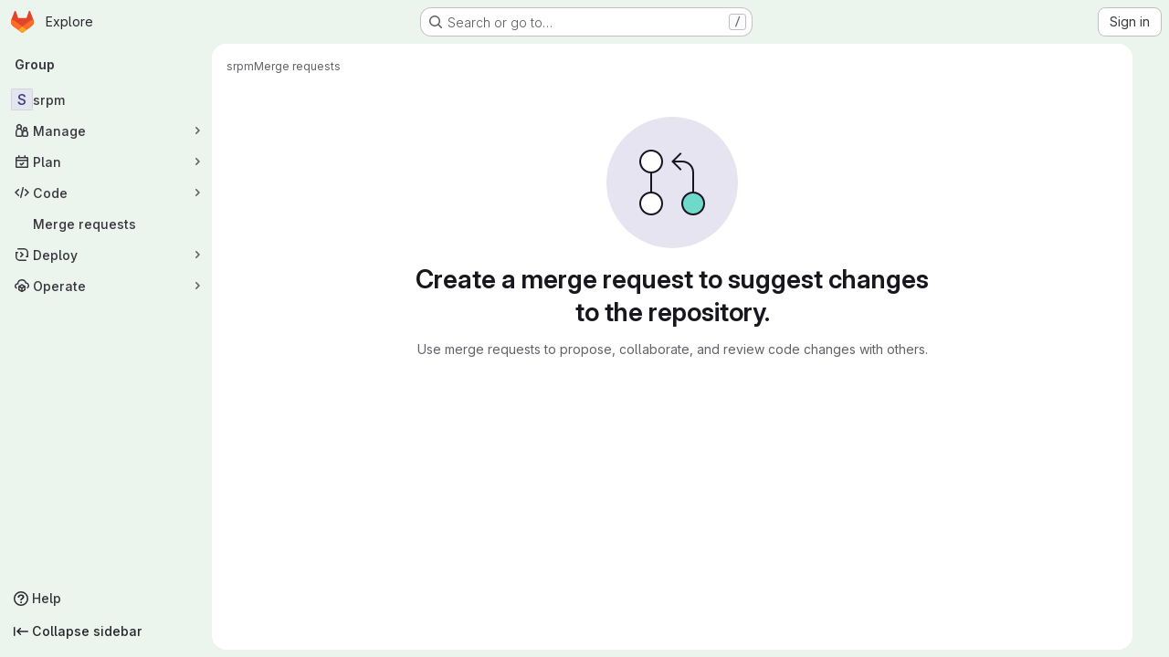

--- FILE ---
content_type: text/javascript; charset=utf-8
request_url: https://git.sharcnet.ca/assets/webpack/sentry.0847d0bf.chunk.js
body_size: 45767
content:
(this.webpackJsonp=this.webpackJsonp||[]).push([["sentry"],{AJSJ:function(t,e,n){"use strict";n.d(e,"a",(function(){return a})),n.d(e,"b",(function(){return i})),n.d(e,"c",(function(){return s}));var r=n("WxJw"),o=n("FrIM");function i(){return s(o.a),o.a}function s(t){const e=t.__SENTRY__=t.__SENTRY__||{};return e.version=e.version||r.a,e[r.a]=e[r.a]||{}}function a(t,e,n=o.a){const i=n.__SENTRY__=n.__SENTRY__||{},s=i[r.a]=i[r.a]||{};return s[t]||(s[t]=e())}},BPJL:function(t,e,n){"use strict";function r(){return"undefined"!=typeof __SENTRY_BROWSER_BUNDLE__&&!!__SENTRY_BROWSER_BUNDLE__}function o(){return"npm"}n.d(e,"a",(function(){return o})),n.d(e,"b",(function(){return r}))},FrIM:function(t,e,n){"use strict";n.d(e,"a",(function(){return r}));const r=globalThis},HhbJ:function(t,e,n){"use strict";var r=n("zYHN"),o=n("QmHw"),i=r.RegExp,s=!o((function(){var t=!0;try{i(".","d")}catch(e){t=!1}var e={},n="",r=t?"dgimsy":"gimsy",o=function(t,r){Object.defineProperty(e,t,{get:function(){return n+=r,!0}})},s={dotAll:"s",global:"g",ignoreCase:"i",multiline:"m",sticky:"y"};for(var a in t&&(s.hasIndices="d"),s)o(a,s[a]);return Object.getOwnPropertyDescriptor(i.prototype,"flags").get.call(e)!==r||n!==r}));t.exports={correct:s}},Jh6P:function(t,e,n){"use strict";var r=n("ZfjD"),o=n("r2nc").charAt,i=n("R6g9"),s=n("TxUY"),a=n("+602");r({target:"String",proto:!0,forced:!0},{at:function(t){var e=a(i(this)),n=e.length,r=s(t),c=r>=0?r:n+r;return c<0||c>=n?void 0:o(e,c)}})},PuyG:function(t,e,n){"use strict";var r=n("ZfjD"),o=n("OuD2"),i=n("QmHw"),s=n("n1Jg"),a=n("+602"),c=n("oHhZ"),u=o("URL"),l=c&&i((function(){u.canParse()})),d=i((function(){return 1!==u.canParse.length}));r({target:"URL",stat:!0,forced:!l||d},{canParse:function(t){var e=s(arguments.length,1),n=a(t),r=e<2||void 0===arguments[1]?void 0:a(arguments[1]);try{return!!new u(n,r)}catch(t){return!1}}})},QDY4:function(t,e,n){"use strict";n.d(e,"a",(function(){return r})),n.d(e,"b",(function(){return s})),n.d(e,"c",(function(){return l})),n.d(e,"d",(function(){return u})),n.d(e,"e",(function(){return a}));n("3UXl"),n("iyoE"),n("v2fZ"),n("ZzK0"),n("z6RN"),n("BzOf");const r="?",o=/\(error: (.*)\)/,i=/captureMessage|captureException/;function s(...t){const e=t.sort((function(t,e){return t[0]-e[0]})).map((function(t){return t[1]}));return function(t,n=0,s=0){const a=[],u=t.split("\n");for(let t=n;t<u.length;t++){let n=u[t];n.length>1024&&(n=n.slice(0,1024));const r=o.test(n)?n.replace(o,"$1"):n;if(!r.match(/\S*Error: /)){for(const t of e){const e=t(r);if(e){a.push(e);break}}if(a.length>=50+s)break}}return function(t){if(!t.length)return[];const e=Array.from(t);/sentryWrapped/.test(c(e).function||"")&&e.pop();e.reverse(),i.test(c(e).function||"")&&(e.pop(),i.test(c(e).function||"")&&e.pop());return e.slice(0,50).map((function(t){return{...t,filename:t.filename||c(e).filename,function:t.function||r}}))}(a.slice(s))}}function a(t){return Array.isArray(t)?s(...t):t}function c(t){return t[t.length-1]||{}}function u(t){try{return t&&"function"==typeof t&&t.name||"<anonymous>"}catch{return"<anonymous>"}}function l(t){const e=t.exception;if(e){const t=[];try{return e.values.forEach((function(e){e.stacktrace.frames&&t.push(...e.stacktrace.frames)})),t}catch{return}}}},Sw82:function(t,e,n){"use strict";n.d(e,"a",(function(){return r}));const r="undefined"==typeof __SENTRY_DEBUG__||__SENTRY_DEBUG__},Tirm:function(t,e,n){"use strict";(function(t,r){n.d(e,"a",(function(){return i}));var o=n("BPJL");function i(){return!Object(o.b)()&&"[object process]"===Object.prototype.toString.call(void 0!==t?t:0)}}).call(this,n("TzVV"),n("Ua1F")(t))},Ua1F:function(t,e){t.exports=function(t){if(!t.webpackPolyfill){var e=Object.create(t);e.children||(e.children=[]),Object.defineProperty(e,"loaded",{enumerable:!0,get:function(){return e.l}}),Object.defineProperty(e,"id",{enumerable:!0,get:function(){return e.i}}),Object.defineProperty(e,"exports",{enumerable:!0}),e.webpackPolyfill=1}return e}},WxJw:function(t,e,n){"use strict";n.d(e,"a",(function(){return r}));const r="10.25.0"},aSVa:function(t,e,n){"use strict";var r=n("70tN");t.exports=function(){var t=r(this),e="";return t.hasIndices&&(e+="d"),t.global&&(e+="g"),t.ignoreCase&&(e+="i"),t.multiline&&(e+="m"),t.dotAll&&(e+="s"),t.unicode&&(e+="u"),t.unicodeSets&&(e+="v"),t.sticky&&(e+="y"),e}},dHuN:function(t,e,n){"use strict";n.r(e);n("1Ia5"),n("aFm2"),n("z6RN"),n("R9qC"),n("B++/"),n("47t/");var r=n("Sw82"),o=(n("ZzK0"),n("BzOf"),n("v2fZ"),n("AJSJ")),i=(n("jslJ"),n("3UXl"),n("iyoE"),n("hKpy")),s=n("ovyk");function a(t,e=0){return"string"!=typeof t||0===e||t.length<=e?t:t.slice(0,e)+"..."}function c(t,e){if(!Array.isArray(t))return"";const n=[];for(let e=0;e<t.length;e++){const r=t[e];try{Object(s.p)(r)?n.push("[VueViewModel]"):n.push(String(r))}catch{n.push("[value cannot be serialized]")}}return n.join(e)}function u(t,e,n=!1){return!!Object(s.m)(t)&&(Object(s.k)(e)?e.test(t):!!Object(s.m)(e)&&(n?t===e:t.includes(e)))}function l(t,e=[],n=!1){return e.some((function(e){return u(t,e,n)}))}var d=n("FrIM");let p;function f(t=function(){const t=d.a;return t.crypto||t.msCrypto}()){try{if(null!=t&&t.randomUUID)return t.randomUUID().replace(/-/g,"")}catch{}return p||(p=[1e7]+1e3+4e3+8e3+1e11),p.replace(/[018]/g,(function(t){return(t^(16*Math.random()&15)>>t/4).toString(16)}))}function m(t){var e;return null===(e=t.exception)||void 0===e||null===(e=e.values)||void 0===e?void 0:e[0]}function h(t){const{message:e,event_id:n}=t;if(e)return e;const r=m(t);return r?r.type&&r.value?`${r.type}: ${r.value}`:r.type||r.value||n||"<unknown>":n||"<unknown>"}function g(t,e,n){const r=t.exception=t.exception||{},o=r.values=r.values||[],i=o[0]=o[0]||{};i.value||(i.value=e||""),i.type||(i.type=n||"Error")}function _(t,e){const n=m(t);if(!n)return;const r=n.mechanism;if(n.mechanism={type:"generic",handled:!0,...r,...e},e&&"data"in e){const t={...null==r?void 0:r.data,...e.data};n.mechanism.data=t}}function v(t){if(function(t){try{return t.__sentry_captured__}catch{}}(t))return!0;try{Object(i.a)(t,"__sentry_captured__",!0)}catch{}return!1}function y(){return Date.now()/1e3}let b,S;function E(){var t;return(null!==(t=b)&&void 0!==t?t:b=function(){const{performance:t}=d.a;if(null==t||!t.now||!t.timeOrigin)return y;const e=t.timeOrigin;return function(){return(e+t.now())/1e3}}())()}function w(){return S||(S=function(){var t;const{performance:e}=d.a;if(null==e||!e.now)return[void 0,"none"];const n=e.now(),r=Date.now(),o=e.timeOrigin?Math.abs(e.timeOrigin+n-r):36e5,i=o<36e5,s=null===(t=e.timing)||void 0===t?void 0:t.navigationStart,a="number"==typeof s?Math.abs(s+n-r):36e5;return i||a<36e5?o<=a?[e.timeOrigin,"timeOrigin"]:[s,"navigationStart"]:[r,"dateNow"]}()),S[0]}function x(t){const e=E(),n={sid:f(),init:!0,timestamp:e,started:e,duration:0,status:"ok",errors:0,ignoreDuration:!1,toJSON:function(){return function(t){return{sid:""+t.sid,init:t.init,started:new Date(1e3*t.started).toISOString(),timestamp:new Date(1e3*t.timestamp).toISOString(),status:t.status,errors:t.errors,did:"number"==typeof t.did||"string"==typeof t.did?""+t.did:void 0,duration:t.duration,abnormal_mechanism:t.abnormal_mechanism,attrs:{release:t.release,environment:t.environment,ip_address:t.ipAddress,user_agent:t.userAgent}}}(n)}};return t&&T(n,t),n}function T(t,e={}){if(e.user&&(!t.ipAddress&&e.user.ip_address&&(t.ipAddress=e.user.ip_address),t.did||e.did||(t.did=e.user.id||e.user.email||e.user.username)),t.timestamp=e.timestamp||E(),e.abnormal_mechanism&&(t.abnormal_mechanism=e.abnormal_mechanism),e.ignoreDuration&&(t.ignoreDuration=e.ignoreDuration),e.sid&&(t.sid=32===e.sid.length?e.sid:f()),void 0!==e.init&&(t.init=e.init),!t.did&&e.did&&(t.did=""+e.did),"number"==typeof e.started&&(t.started=e.started),t.ignoreDuration)t.duration=void 0;else if("number"==typeof e.duration)t.duration=e.duration;else{const e=t.timestamp-t.started;t.duration=e>=0?e:0}e.release&&(t.release=e.release),e.environment&&(t.environment=e.environment),!t.ipAddress&&e.ipAddress&&(t.ipAddress=e.ipAddress),!t.userAgent&&e.userAgent&&(t.userAgent=e.userAgent),"number"==typeof e.errors&&(t.errors=e.errors),e.status&&(t.status=e.status)}var O=n("xr2N");function k(t,e,n=2){if(!e||"object"!=typeof e||n<=0)return e;if(t&&0===Object.keys(e).length)return t;const r={...t};for(const t in e)Object.prototype.hasOwnProperty.call(e,t)&&(r[t]=k(r[t],e[t],n-1));return r}function j(){return f()}function I(){return f().substring(16)}function P(t,e){e?Object(i.a)(t,"_sentrySpan",e):delete t._sentrySpan}function R(t){return t._sentrySpan}class C{constructor(){this._notifyingListeners=!1,this._scopeListeners=[],this._eventProcessors=[],this._breadcrumbs=[],this._attachments=[],this._user={},this._tags={},this._extra={},this._contexts={},this._sdkProcessingMetadata={},this._propagationContext={traceId:j(),sampleRand:Math.random()}}clone(){const t=new C;return t._breadcrumbs=[...this._breadcrumbs],t._tags={...this._tags},t._extra={...this._extra},t._contexts={...this._contexts},this._contexts.flags&&(t._contexts.flags={values:[...this._contexts.flags.values]}),t._user=this._user,t._level=this._level,t._session=this._session,t._transactionName=this._transactionName,t._fingerprint=this._fingerprint,t._eventProcessors=[...this._eventProcessors],t._attachments=[...this._attachments],t._sdkProcessingMetadata={...this._sdkProcessingMetadata},t._propagationContext={...this._propagationContext},t._client=this._client,t._lastEventId=this._lastEventId,P(t,R(this)),t}setClient(t){this._client=t}setLastEventId(t){this._lastEventId=t}getClient(){return this._client}lastEventId(){return this._lastEventId}addScopeListener(t){this._scopeListeners.push(t)}addEventProcessor(t){return this._eventProcessors.push(t),this}setUser(t){return this._user=t||{email:void 0,id:void 0,ip_address:void 0,username:void 0},this._session&&T(this._session,{user:t}),this._notifyScopeListeners(),this}getUser(){return this._user}setTags(t){return this._tags={...this._tags,...t},this._notifyScopeListeners(),this}setTag(t,e){return this._tags={...this._tags,[t]:e},this._notifyScopeListeners(),this}setExtras(t){return this._extra={...this._extra,...t},this._notifyScopeListeners(),this}setExtra(t,e){return this._extra={...this._extra,[t]:e},this._notifyScopeListeners(),this}setFingerprint(t){return this._fingerprint=t,this._notifyScopeListeners(),this}setLevel(t){return this._level=t,this._notifyScopeListeners(),this}setTransactionName(t){return this._transactionName=t,this._notifyScopeListeners(),this}setContext(t,e){return null===e?delete this._contexts[t]:this._contexts[t]=e,this._notifyScopeListeners(),this}setSession(t){return t?this._session=t:delete this._session,this._notifyScopeListeners(),this}getSession(){return this._session}update(t){if(!t)return this;const e="function"==typeof t?t(this):t,n=e instanceof C?e.getScopeData():Object(s.i)(e)?t:void 0,{tags:r,extra:o,user:i,contexts:a,level:c,fingerprint:u=[],propagationContext:l}=n||{};return this._tags={...this._tags,...r},this._extra={...this._extra,...o},this._contexts={...this._contexts,...a},i&&Object.keys(i).length&&(this._user=i),c&&(this._level=c),u.length&&(this._fingerprint=u),l&&(this._propagationContext=l),this}clear(){return this._breadcrumbs=[],this._tags={},this._extra={},this._user={},this._contexts={},this._level=void 0,this._transactionName=void 0,this._fingerprint=void 0,this._session=void 0,P(this,void 0),this._attachments=[],this.setPropagationContext({traceId:j(),sampleRand:Math.random()}),this._notifyScopeListeners(),this}addBreadcrumb(t,e){const n="number"==typeof e?e:100;if(n<=0)return this;const r={timestamp:y(),...t,message:t.message?a(t.message,2048):t.message};var o;(this._breadcrumbs.push(r),this._breadcrumbs.length>n)&&(this._breadcrumbs=this._breadcrumbs.slice(-n),null===(o=this._client)||void 0===o||o.recordDroppedEvent("buffer_overflow","log_item"));return this._notifyScopeListeners(),this}getLastBreadcrumb(){return this._breadcrumbs[this._breadcrumbs.length-1]}clearBreadcrumbs(){return this._breadcrumbs=[],this._notifyScopeListeners(),this}addAttachment(t){return this._attachments.push(t),this}clearAttachments(){return this._attachments=[],this}getScopeData(){return{breadcrumbs:this._breadcrumbs,attachments:this._attachments,contexts:this._contexts,tags:this._tags,extra:this._extra,user:this._user,level:this._level,fingerprint:this._fingerprint||[],eventProcessors:this._eventProcessors,propagationContext:this._propagationContext,sdkProcessingMetadata:this._sdkProcessingMetadata,transactionName:this._transactionName,span:R(this)}}setSDKProcessingMetadata(t){return this._sdkProcessingMetadata=k(this._sdkProcessingMetadata,t,2),this}setPropagationContext(t){return this._propagationContext=t,this}getPropagationContext(){return this._propagationContext}captureException(t,e){const n=(null==e?void 0:e.event_id)||f();if(!this._client)return r.a&&O.c.warn("No client configured on scope - will not capture exception!"),n;const o=new Error("Sentry syntheticException");return this._client.captureException(t,{originalException:t,syntheticException:o,...e,event_id:n},this),n}captureMessage(t,e,n){const o=(null==n?void 0:n.event_id)||f();if(!this._client)return r.a&&O.c.warn("No client configured on scope - will not capture message!"),o;const i=new Error(t);return this._client.captureMessage(t,e,{originalException:t,syntheticException:i,...n,event_id:o},this),o}captureEvent(t,e){const n=(null==e?void 0:e.event_id)||f();return this._client?(this._client.captureEvent(t,{...e,event_id:n},this),n):(r.a&&O.c.warn("No client configured on scope - will not capture event!"),n)}_notifyScopeListeners(){var t=this;this._notifyingListeners||(this._notifyingListeners=!0,this._scopeListeners.forEach((function(e){e(t)})),this._notifyingListeners=!1)}}class A{constructor(t,e){let n,r;n=t||new C,r=e||new C,this._stack=[{scope:n}],this._isolationScope=r}withScope(t){var e=this;const n=this._pushScope();let r;try{r=t(n)}catch(t){throw this._popScope(),t}return Object(s.o)(r)?r.then((function(t){return e._popScope(),t}),(function(t){throw e._popScope(),t})):(this._popScope(),r)}getClient(){return this.getStackTop().client}getScope(){return this.getStackTop().scope}getIsolationScope(){return this._isolationScope}getStackTop(){return this._stack[this._stack.length-1]}_pushScope(){const t=this.getScope().clone();return this._stack.push({client:this.getClient(),scope:t}),t}_popScope(){return!(this._stack.length<=1)&&!!this._stack.pop()}}function L(){const t=Object(o.b)(),e=Object(o.c)(t);return e.stack=e.stack||new A(Object(o.a)("defaultCurrentScope",(function(){return new C})),Object(o.a)("defaultIsolationScope",(function(){return new C})))}function D(t){return L().withScope(t)}function N(t,e){const n=L();return n.withScope((function(){return n.getStackTop().scope=t,e(t)}))}function $(t){return L().withScope((function(){return t(L().getIsolationScope())}))}function M(t){const e=Object(o.c)(t);return e.acs?e.acs:{withIsolationScope:$,withScope:D,withSetScope:N,withSetIsolationScope:function(t,e){return $(e)},getCurrentScope:function(){return L().getScope()},getIsolationScope:function(){return L().getIsolationScope()}}}function U(){return M(Object(o.b)()).getCurrentScope()}function q(){return M(Object(o.b)()).getIsolationScope()}function H(){return Object(o.a)("globalScope",(function(){return new C}))}function F(...t){const e=M(Object(o.b)());if(2===t.length){const[n,r]=t;return n?e.withSetScope(n,r):e.withScope(r)}return e.withScope(t[0])}function z(){return U().getClient()}function B(t){const e=t.getPropagationContext(),{traceId:n,parentSpanId:r,propagationSpanId:o}=e,i={trace_id:n,span_id:o||I()};return r&&(i.parent_span_id=r),i}const J=[];function W(t){const e=t.defaultIntegrations||[],n=t.integrations;let r;if(e.forEach((function(t){t.isDefaultInstance=!0})),Array.isArray(n))r=[...e,...n];else if("function"==typeof n){const t=n(e);r=Array.isArray(t)?t:[t]}else r=e;return function(t){const e={};return t.forEach((function(t){const{name:n}=t,r=e[n];r&&!r.isDefaultInstance&&t.isDefaultInstance||(e[n]=t)})),Object.values(e)}(r)}function Y(t,e){for(const n of e)null!=n&&n.afterAllSetup&&n.afterAllSetup(t)}function G(t,e,n){if(n[e.name])r.a&&O.c.log("Integration skipped because it was already installed: "+e.name);else{if(n[e.name]=e,-1===J.indexOf(e.name)&&"function"==typeof e.setupOnce&&(e.setupOnce(),J.push(e.name)),e.setup&&"function"==typeof e.setup&&e.setup(t),"function"==typeof e.preprocessEvent){const n=e.preprocessEvent.bind(e);t.on("preprocessEvent",(function(e,r){return n(e,r,t)}))}if("function"==typeof e.processEvent){const n=e.processEvent.bind(e),r=Object.assign((function(e,r){return n(e,r,t)}),{id:e.name});t.addEventProcessor(r)}r.a&&O.c.log("Integration installed: "+e.name)}}function K(t){const e=[];t.message&&e.push(t.message);try{const n=t.exception.values[t.exception.values.length-1];null!=n&&n.value&&(e.push(n.value),n.type&&e.push(`${n.type}: ${n.value}`))}catch{}return e}const X=[/^Script error\.?$/,/^Javascript error: Script error\.? on line 0$/,/^ResizeObserver loop completed with undelivered notifications.$/,/^Cannot redefine property: googletag$/,/^Can't find variable: gmo$/,/^undefined is not an object \(evaluating 'a\.[A-Z]'\)$/,'can\'t redefine non-configurable property "solana"',"vv().getRestrictions is not a function. (In 'vv().getRestrictions(1,a)', 'vv().getRestrictions' is undefined)","Can't find variable: _AutofillCallbackHandler",/^Non-Error promise rejection captured with value: Object Not Found Matching Id:\d+, MethodName:simulateEvent, ParamCount:\d+$/,/^Java exception was raised during method invocation$/],V=function(t={}){let e;return{name:"EventFilters",setup(n){const r=n.getOptions();e=Q(t,r)},processEvent(n,o,i){if(!e){const n=i.getOptions();e=Q(t,n)}return function(t,e){if(t.type){if("transaction"===t.type&&function(t,e){if(null==e||!e.length)return!1;const n=t.transaction;return!!n&&l(n,e)}(t,e.ignoreTransactions))return r.a&&O.c.warn("Event dropped due to being matched by `ignoreTransactions` option.\nEvent: "+h(t)),!0}else{if(function(t,e){if(null==e||!e.length)return!1;return K(t).some((function(t){return l(t,e)}))}(t,e.ignoreErrors))return r.a&&O.c.warn("Event dropped due to being matched by `ignoreErrors` option.\nEvent: "+h(t)),!0;if(function(t){var e;if(null===(e=t.exception)||void 0===e||null===(e=e.values)||void 0===e||!e.length)return!1;return!t.message&&!t.exception.values.some((function(t){return t.stacktrace||t.type&&"Error"!==t.type||t.value}))}(t))return r.a&&O.c.warn("Event dropped due to not having an error message, error type or stacktrace.\nEvent: "+h(t)),!0;if(function(t,e){if(null==e||!e.length)return!1;const n=tt(t);return!!n&&l(n,e)}(t,e.denyUrls))return r.a&&O.c.warn(`Event dropped due to being matched by \`denyUrls\` option.\nEvent: ${h(t)}.\nUrl: ${tt(t)}`),!0;if(!function(t,e){if(null==e||!e.length)return!0;const n=tt(t);return!n||l(n,e)}(t,e.allowUrls))return r.a&&O.c.warn(`Event dropped due to not being matched by \`allowUrls\` option.\nEvent: ${h(t)}.\nUrl: ${tt(t)}`),!0}return!1}(n,e)?null:n}}},Z=function(t={}){return{...V(t),name:"InboundFilters"}};function Q(t={},e={}){return{allowUrls:[...t.allowUrls||[],...e.allowUrls||[]],denyUrls:[...t.denyUrls||[],...e.denyUrls||[]],ignoreErrors:[...t.ignoreErrors||[],...e.ignoreErrors||[],...t.disableErrorDefaults?[]:X],ignoreTransactions:[...t.ignoreTransactions||[],...e.ignoreTransactions||[]]}}function tt(t){try{var e,n,o;const r=[...null!==(e=null===(n=t.exception)||void 0===n?void 0:n.values)&&void 0!==e?e:[]].reverse().find((function(t){var e,n;return void 0===(null===(e=t.mechanism)||void 0===e?void 0:e.parent_id)&&(null===(n=t.stacktrace)||void 0===n||null===(n=n.frames)||void 0===n?void 0:n.length)})),i=null==r||null===(o=r.stacktrace)||void 0===o?void 0:o.frames;return i?function(t=[]){for(let e=t.length-1;e>=0;e--){const n=t[e];if(n&&"<anonymous>"!==n.filename&&"[native code]"!==n.filename)return n.filename||null}return null}(i):null}catch{return r.a&&O.c.error("Cannot extract url for event "+h(t)),null}}n("++os"),n("whUo");let et;const nt=new WeakMap,rt=function(){return{name:"FunctionToString",setupOnce(){et=Function.prototype.toString;try{Function.prototype.toString=function(...t){const e=Object(i.e)(this),n=nt.has(z())&&void 0!==e?e:this;return et.apply(n,t)}}catch{}},setup(t){nt.set(t,!0)}}};var ot=n("QDY4");const it=function(){let t;return{name:"Dedupe",processEvent(e){if(e.type)return e;try{if(function(t,e){if(!e)return!1;if(function(t,e){const n=t.message,r=e.message;if(!n&&!r)return!1;if(n&&!r||!n&&r)return!1;if(n!==r)return!1;if(!at(t,e))return!1;if(!st(t,e))return!1;return!0}(t,e))return!0;if(function(t,e){const n=ct(e),r=ct(t);if(!n||!r)return!1;if(n.type!==r.type||n.value!==r.value)return!1;if(!at(t,e))return!1;if(!st(t,e))return!1;return!0}(t,e))return!0;return!1}(e,t))return r.a&&O.c.warn("Event dropped due to being a duplicate of previously captured event."),null}catch{}return t=e}}};function st(t,e){let n=Object(ot.c)(t),r=Object(ot.c)(e);if(!n&&!r)return!0;if(n&&!r||!n&&r)return!1;if(n=n,r=r,r.length!==n.length)return!1;for(let t=0;t<r.length;t++){const e=r[t],o=n[t];if(e.filename!==o.filename||e.lineno!==o.lineno||e.colno!==o.colno||e.function!==o.function)return!1}return!0}function at(t,e){let n=t.fingerprint,r=e.fingerprint;if(!n&&!r)return!0;if(n&&!r||!n&&r)return!1;n=n,r=r;try{return!(n.join("")!==r.join(""))}catch{return!1}}function ct(t){var e;return null===(e=t.exception)||void 0===e||null===(e=e.values)||void 0===e?void 0:e[0]}function ut(t,e){!0===e.debug&&(r.a?O.c.enable():Object(O.b)((function(){console.warn("[Sentry] Cannot initialize SDK with `debug` option using a non-debug bundle.")})));U().update(e.initialScope);const n=new t(e);return function(t){U().setClient(t)}(n),n.init(),n}n("dHQd"),n("yoDG"),n("KeS/"),n("tWNI"),n("8d6S"),n("VwWG"),n("IYHS"),n("rIA9"),n("MViX"),n("zglm"),n("GDOA"),n("hlbI"),n("a0mT"),n("u3H1"),n("ta8/"),n("IKCR"),n("nmTw"),n("W2kU"),n("58fc"),n("7dtT"),n("Rhav"),n("uhEP"),n("eppl"),n("lFMf"),n("gOHk"),n("c9hT");const lt=/^o(\d+)\./,dt=/^(?:(\w+):)\/\/(?:(\w+)(?::(\w+)?)?@)([\w.-]+)(?::(\d+))?\/(.+)/;function pt(t,e=!1){const{host:n,path:r,pass:o,port:i,projectId:s,protocol:a,publicKey:c}=t;return`${a}://${c}${e&&o?":"+o:""}@${n}${i?":"+i:""}/${r?r+"/":r}${s}`}function ft(t){return{protocol:t.protocol,publicKey:t.publicKey||"",pass:t.pass||"",host:t.host,port:t.port||"",path:t.path||"",projectId:t.projectId}}function mt(t){const e=t.getOptions(),{host:n}=t.getDsn()||{};let r;return e.orgId?r=String(e.orgId):n&&(r=function(t){const e=t.match(lt);return null==e?void 0:e[1]}(n)),r}function ht(t){const e="string"==typeof t?function(t){const e=dt.exec(t);if(!e)return void Object(O.b)((function(){console.error("Invalid Sentry Dsn: "+t)}));const[n,r,o="",i="",s="",a=""]=e.slice(1);let c="",u=a;const l=u.split("/");if(l.length>1&&(c=l.slice(0,-1).join("/"),u=l.pop()),u){const t=u.match(/^\d+/);t&&(u=t[0])}return ft({host:i,pass:o,path:c,projectId:u,port:s,protocol:n,publicKey:r})}(t):ft(t);if(e&&function(t){if(!r.a)return!0;const{port:e,projectId:n,protocol:o}=t;return!["protocol","publicKey","host","projectId"].find((function(e){return!t[e]&&(O.c.error(`Invalid Sentry Dsn: ${e} missing`),!0)}))&&(n.match(/^\d+$/)?function(t){return"http"===t||"https"===t}(o)?!e||!isNaN(parseInt(e,10))||(O.c.error("Invalid Sentry Dsn: Invalid port "+e),!1):(O.c.error("Invalid Sentry Dsn: Invalid protocol "+o),!1):(O.c.error("Invalid Sentry Dsn: Invalid projectId "+n),!1))}(e))return e}function gt(t){const e=t.protocol?t.protocol+":":"",n=t.port?":"+t.port:"";return`${e}//${t.host}${n}${t.path?"/"+t.path:""}/api/`}function _t(t,e,n){return e||`${function(t){return`${gt(t)}${t.projectId}/envelope/`}(t)}?${function(t,e){const n={sentry_version:"7"};return t.publicKey&&(n.sentry_key=t.publicKey),e&&(n.sentry_client=`${e.name}/${e.version}`),new URLSearchParams(n).toString()}(t,n)}`}const vt="production";n("UezY"),n("hG7+");n("RFHG"),n("xuo1");const yt=/^sentry-/;function bt(t){const e=function(t){if(!t||!Object(s.m)(t)&&!Array.isArray(t))return;if(Array.isArray(t))return t.reduce((function(t,e){const n=Et(e);return Object.entries(n).forEach((function([e,n]){t[e]=n})),t}),{});return Et(t)}(t);if(!e)return;const n=Object.entries(e).reduce((function(t,[e,n]){if(e.match(yt)){t[e.slice("sentry-".length)]=n}return t}),{});return Object.keys(n).length>0?n:void 0}function St(t){if(!t)return;return function(t){if(0===Object.keys(t).length)return;return Object.entries(t).reduce((function(t,[e,n],o){const i=`${encodeURIComponent(e)}=${encodeURIComponent(n)}`,s=0===o?i:`${t},${i}`;return s.length>8192?(r.a&&O.c.warn(`Not adding key: ${e} with val: ${n} to baggage header due to exceeding baggage size limits.`),t):s}),"")}(Object.entries(t).reduce((function(t,[e,n]){return n&&(t["sentry-"+e]=n),t}),{}))}function Et(t){return t.split(",").map((function(t){const e=t.indexOf("=");if(-1===e)return[];return[t.slice(0,e),t.slice(e+1)].map((function(t){try{return decodeURIComponent(t.trim())}catch{return}}))})).reduce((function(t,[e,n]){return e&&n&&(t[e]=n),t}),{})}function wt(t){var e;if("boolean"==typeof __SENTRY_TRACING__&&!__SENTRY_TRACING__)return!1;const n=t||(null===(e=z())||void 0===e?void 0:e.getOptions());return!(!n||null==n.tracesSampleRate&&!n.tracesSampler)}function xt(t,e){t.setAttribute("http.response.status_code",e);const n=function(t){if(t<400&&t>=100)return{code:1};if(t>=400&&t<500)switch(t){case 401:return{code:2,message:"unauthenticated"};case 403:return{code:2,message:"permission_denied"};case 404:return{code:2,message:"not_found"};case 409:return{code:2,message:"already_exists"};case 413:return{code:2,message:"failed_precondition"};case 429:return{code:2,message:"resource_exhausted"};case 499:return{code:2,message:"cancelled"};default:return{code:2,message:"invalid_argument"}}if(t>=500&&t<600)switch(t){case 501:return{code:2,message:"unimplemented"};case 503:return{code:2,message:"unavailable"};case 504:return{code:2,message:"deadline_exceeded"};default:return{code:2,message:"internal_error"}}return{code:2,message:"internal_error"}}(e);"unknown_error"!==n.message&&t.setStatus(n)}function Tt(t){if(t){if("object"==typeof t&&"deref"in t&&"function"==typeof t.deref)try{return t.deref()}catch{return}return t}}function Ot(t,e,n){t&&(Object(i.a)(t,"_sentryIsolationScope",function(t){try{const e=d.a.WeakRef;if("function"==typeof e)return new e(t)}catch{}return t}(n)),Object(i.a)(t,"_sentryScope",e))}function kt(t){const e=t;return{scope:e._sentryScope,isolationScope:Tt(e._sentryIsolationScope)}}function jt(t){if("boolean"==typeof t)return Number(t);const e="string"==typeof t?parseFloat(t):t;return"number"!=typeof e||isNaN(e)||e<0||e>1?void 0:e}const It=new RegExp("^[ \\t]*([0-9a-f]{32})?-?([0-9a-f]{16})?-?([01])?[ \\t]*$");function Pt(t,e){const n=function(t){if(!t)return;const e=t.match(It);if(!e)return;let n;return"1"===e[3]?n=!0:"0"===e[3]&&(n=!1),{traceId:e[1],parentSampled:n,parentSpanId:e[2]}}(t),r=bt(e);if(null==n||!n.traceId)return{traceId:j(),sampleRand:Math.random()};const o=function(t,e){const n=jt(null==e?void 0:e.sample_rand);if(void 0!==n)return n;const r=jt(null==e?void 0:e.sample_rate);return r&&void 0!==(null==t?void 0:t.parentSampled)?t.parentSampled?Math.random()*r:r+Math.random()*(1-r):Math.random()}(n,r);r&&(r.sample_rand=o.toString());const{traceId:i,parentSpanId:s,parentSampled:a}=n;return{traceId:i,parentSpanId:s,sampled:a,dsc:r||{},sampleRand:o}}function Rt(t=j(),e=I(),n){let r="";return void 0!==n&&(r=n?"-1":"-0"),`${t}-${e}${r}`}function Ct(t=j(),e=I(),n){return`00-${t}-${e}-${n?"01":"00"}`}let At=!1;function Lt(t){const{spanId:e,traceId:n}=t.spanContext(),{data:r,op:o,parent_span_id:i,status:s,origin:a,links:c}=Ut(t);return{parent_span_id:i,span_id:e,trace_id:n,data:r,op:o,status:s,origin:a,links:c}}function Dt(t){const{spanId:e,traceId:n,isRemote:r}=t.spanContext(),o=r?e:Ut(t).parent_span_id,i=kt(t).scope;return{parent_span_id:o,span_id:r?(null==i?void 0:i.getPropagationContext().propagationSpanId)||I():e,trace_id:n}}function Nt(t){return t&&t.length>0?t.map((function({context:{spanId:t,traceId:e,traceFlags:n,...r},attributes:o}){return{span_id:t,trace_id:e,sampled:1===n,attributes:o,...r}})):void 0}function $t(t){return"number"==typeof t?Mt(t):Array.isArray(t)?t[0]+t[1]/1e9:t instanceof Date?Mt(t.getTime()):E()}function Mt(t){return t>9999999999?t/1e3:t}function Ut(t){if(function(t){return"function"==typeof t.getSpanJSON}(t))return t.getSpanJSON();const{spanId:e,traceId:n}=t.spanContext();if(function(t){const e=t;return!!(e.attributes&&e.startTime&&e.name&&e.endTime&&e.status)}(t)){var r;const{attributes:o,startTime:i,name:s,endTime:a,status:c,links:u}=t;return{span_id:e,trace_id:n,data:o,description:s,parent_span_id:"parentSpanId"in t?t.parentSpanId:"parentSpanContext"in t?null===(r=t.parentSpanContext)||void 0===r?void 0:r.spanId:void 0,start_timestamp:$t(i),timestamp:$t(a)||void 0,status:Ht(c),op:o["sentry.op"],origin:o["sentry.origin"],links:Nt(u)}}return{span_id:e,trace_id:n,start_timestamp:0,data:{}}}function qt(t){const{traceFlags:e}=t.spanContext();return 1===e}function Ht(t){if(t&&0!==t.code)return 1===t.code?"ok":t.message||"internal_error"}function Ft(t,e){const n=t._sentryRootSpan||t;Object(i.a)(e,"_sentryRootSpan",n),t._sentryChildSpans?t._sentryChildSpans.add(e):Object(i.a)(t,"_sentryChildSpans",new Set([e]))}function zt(t){const e=new Set;return function t(n){if(!e.has(n)&&qt(n)){e.add(n);const r=n._sentryChildSpans?Array.from(n._sentryChildSpans):[];for(const e of r)t(e)}}(t),Array.from(e)}function Bt(t){return t._sentryRootSpan||t}function Jt(){const t=M(Object(o.b)());return t.getActiveSpan?t.getActiveSpan():R(U())}function Wt(){At||(Object(O.b)((function(){console.warn("[Sentry] Returning null from `beforeSendSpan` is disallowed. To drop certain spans, configure the respective integrations directly or use `ignoreSpans`.")})),At=!0)}function Yt(t,e){const n=t;Object(i.a)(n,"_frozenDsc",e)}function Gt(t,e){const n=e.getOptions(),{publicKey:r}=e.getDsn()||{},o={environment:n.environment||vt,release:n.release,public_key:r,trace_id:t,org_id:mt(e)};return e.emit("createDsc",o),o}function Kt(t,e){const n=e.getPropagationContext();return n.dsc||Gt(n.traceId,t)}function Xt(t){var e,n;const r=z();if(!r)return{};const o=Bt(t),i=Ut(o),s=i.data,a=o.spanContext().traceState,c=null!==(e=null!==(n=null==a?void 0:a.get("sentry.sample_rate"))&&void 0!==n?n:s["sentry.sample_rate"])&&void 0!==e?e:s["sentry.previous_trace_sample_rate"];function u(t){return"number"!=typeof c&&"string"!=typeof c||(t.sample_rate=""+c),t}const l=o._frozenDsc;if(l)return u(l);const d=null==a?void 0:a.get("sentry.dsc"),p=d&&bt(d);if(p)return u(p);const f=Gt(t.spanContext().traceId,r),m=s["sentry.source"],h=i.description;var g,_;("url"!==m&&h&&(f.transaction=h),wt())&&(f.sampled=String(qt(o)),f.sample_rand=null!==(g=null==a?void 0:a.get("sentry.sample_rand"))&&void 0!==g?g:null===(_=kt(o).scope)||void 0===_?void 0:_.getPropagationContext().sampleRand.toString());return u(f),r.emit("createDsc",f,o),f}n("I7zw"),n("Za0o"),n("ilaN"),n("YQvl"),n("AIWn"),n("sL2E"),n("j8dx"),n("pWsu"),n("xQ6m"),n("cDvR"),n("byxs");var Vt=n("p1xo");function Zt(t,e=[]){return[t,e]}function Qt(t,e){const[n,r]=t;return[n,[...r,e]]}function te(t,e){const n=t[1];for(const t of n){if(e(t,t[0].type))return!0}return!1}function ee(t){const e=Object(o.c)(d.a);return e.encodePolyfill?e.encodePolyfill(t):(new TextEncoder).encode(t)}function ne(t){const[e,n]=t;let r=JSON.stringify(e);function o(t){"string"==typeof r?r="string"==typeof t?r+t:[ee(r),t]:r.push("string"==typeof t?ee(t):t)}for(const t of n){const[e,n]=t;if(o(`\n${JSON.stringify(e)}\n`),"string"==typeof n||n instanceof Uint8Array)o(n);else{let t;try{t=JSON.stringify(n)}catch{t=JSON.stringify(Object(Vt.a)(n))}o(t)}}return"string"==typeof r?r:function(t){const e=t.reduce((function(t,e){return t+e.length}),0),n=new Uint8Array(e);let r=0;for(const e of t)n.set(e,r),r+=e.length;return n}(r)}function re(t){return[{type:"span"},t]}function oe(t){const e="string"==typeof t.data?ee(t.data):t.data;return[{type:"attachment",length:e.length,filename:t.filename,content_type:t.contentType,attachment_type:t.attachmentType},e]}const ie={session:"session",sessions:"session",attachment:"attachment",transaction:"transaction",event:"error",client_report:"internal",user_report:"default",profile:"profile",profile_chunk:"profile",replay_event:"replay",replay_recording:"replay",check_in:"monitor",feedback:"feedback",span:"span",raw_security:"security",log:"log_item",metric:"metric",trace_metric:"metric"};function se(t){return ie[t]}function ae(t){if(null==t||!t.sdk)return;const{name:e,version:n}=t.sdk;return{name:e,version:n}}function ce(t){O.c.log(`Ignoring span ${t.op} - ${t.description} because it matches \`ignoreSpans\`.`)}function ue(t,e){if(null==e||!e.length||!t.description)return!1;for(const o of e){if("string"==typeof(n=o)||n instanceof RegExp){if(u(t.description,o))return r.a&&ce(t),!0;continue}if(!o.name&&!o.op)continue;const e=!o.name||u(t.description,o.name),i=!o.op||t.op&&u(t.op,o.op);if(e&&i)return r.a&&ce(t),!0}var n;return!1}function le(t,e){const n=e.parent_span_id,r=e.span_id;if(n)for(const e of t)e.parent_span_id===r&&(e.parent_span_id=n)}function de(t,e,n,r){const o=ae(n),i=t.type&&"replay_event"!==t.type?t.type:"event";!function(t,e){var n,r,o,i;if(!e)return t;const s=t.sdk||{};t.sdk={...s,name:s.name||e.name,version:s.version||e.version,integrations:[...(null===(n=t.sdk)||void 0===n?void 0:n.integrations)||[],...e.integrations||[]],packages:[...(null===(r=t.sdk)||void 0===r?void 0:r.packages)||[],...e.packages||[]],settings:null!==(o=t.sdk)&&void 0!==o&&o.settings||e.settings?{...null===(i=t.sdk)||void 0===i?void 0:i.settings,...e.settings}:void 0}}(t,null==n?void 0:n.sdk);const s=function(t,e,n,r){var o;const i=null===(o=t.sdkProcessingMetadata)||void 0===o?void 0:o.dynamicSamplingContext;return{event_id:t.event_id,sent_at:(new Date).toISOString(),...e&&{sdk:e},...!!n&&r&&{dsn:pt(r)},...i&&{trace:i}}}(t,o,r,e);delete t.sdkProcessingMetadata;return Zt(s,[[{type:i},t]])}function pe(t,e){const{fingerprint:n,span:r,breadcrumbs:o,sdkProcessingMetadata:i}=e;!function(t,e){const{extra:n,tags:r,user:o,contexts:i,level:s,transactionName:a}=e;Object.keys(n).length&&(t.extra={...n,...t.extra});Object.keys(r).length&&(t.tags={...r,...t.tags});Object.keys(o).length&&(t.user={...o,...t.user});Object.keys(i).length&&(t.contexts={...i,...t.contexts});s&&(t.level=s);a&&"transaction"!==t.type&&(t.transaction=a)}(t,e),r&&function(t,e){t.contexts={trace:Dt(e),...t.contexts},t.sdkProcessingMetadata={dynamicSamplingContext:Xt(e),...t.sdkProcessingMetadata};const n=Ut(Bt(e)).description;n&&!t.transaction&&"transaction"===t.type&&(t.transaction=n)}(t,r),function(t,e){t.fingerprint=t.fingerprint?Array.isArray(t.fingerprint)?t.fingerprint:[t.fingerprint]:[],e&&(t.fingerprint=t.fingerprint.concat(e));t.fingerprint.length||delete t.fingerprint}(t,n),function(t,e){const n=[...t.breadcrumbs||[],...e];t.breadcrumbs=n.length?n:void 0}(t,o),function(t,e){t.sdkProcessingMetadata={...t.sdkProcessingMetadata,...e}}(t,i)}function fe(t,e){const{extra:n,tags:r,user:o,contexts:i,level:s,sdkProcessingMetadata:a,breadcrumbs:c,fingerprint:u,eventProcessors:l,attachments:d,propagationContext:p,transactionName:f,span:m}=e;me(t,"extra",n),me(t,"tags",r),me(t,"user",o),me(t,"contexts",i),t.sdkProcessingMetadata=k(t.sdkProcessingMetadata,a,2),s&&(t.level=s),f&&(t.transactionName=f),m&&(t.span=m),c.length&&(t.breadcrumbs=[...t.breadcrumbs,...c]),u.length&&(t.fingerprint=[...t.fingerprint,...u]),l.length&&(t.eventProcessors=[...t.eventProcessors,...l]),d.length&&(t.attachments=[...t.attachments,...d]),t.propagationContext={...t.propagationContext,...p}}function me(t,e,n){t[e]=k(t[e],n,1)}function he(t,e){var n;const r=null!==(n=null!=e?e:ge(t))&&void 0!==n?n:[];if(0===r.length)return;const o=t.getOptions(),i=function(t,e,n,r){const o={};return null!=e&&e.sdk&&(o.sdk={name:e.sdk.name,version:e.sdk.version}),n&&r&&(o.dsn=pt(r)),Zt(o,[(i=t,[{type:"log",item_count:i.length,content_type:"application/vnd.sentry.items.log+json"},{items:i}])]);var i}(r,o._metadata,o.tunnel,t.getDsn());_e().set(t,[]),t.emit("flushLogs"),t.sendEnvelope(i)}function ge(t){return _e().get(t)}function _e(){return Object(o.a)("clientToLogBufferMap",(function(){return new WeakMap}))}function ve(t,e){var n;const r=null!==(n=null!=e?e:ye(t))&&void 0!==n?n:[];if(0===r.length)return;const o=t.getOptions(),i=function(t,e,n,r){const o={};return null!=e&&e.sdk&&(o.sdk={name:e.sdk.name,version:e.sdk.version}),n&&r&&(o.dsn=pt(r)),Zt(o,[(i=t,[{type:"trace_metric",item_count:i.length,content_type:"application/vnd.sentry.items.trace-metric+json"},{items:i}])]);var i}(r,o._metadata,o.tunnel,t.getDsn());be().set(t,[]),t.emit("flushMetrics"),t.sendEnvelope(i)}function ye(t){return be().get(t)}function be(){return Object(o.a)("clientToMetricBufferMap",(function(){return new WeakMap}))}function Se(t){return new we((function(e){e(t)}))}function Ee(t){return new we((function(e,n){n(t)}))}class we{constructor(t){this._state=0,this._handlers=[],this._runExecutor(t)}then(t,e){var n=this;return new we((function(r,o){n._handlers.push([!1,function(e){if(t)try{r(t(e))}catch(t){o(t)}else r(e)},function(t){if(e)try{r(e(t))}catch(t){o(t)}else o(t)}]),n._executeHandlers()}))}catch(t){return this.then((function(t){return t}),t)}finally(t){var e=this;return new we((function(n,r){let o,i;return e.then((function(e){i=!1,o=e,t&&t()}),(function(e){i=!0,o=e,t&&t()})).then((function(){i?r(o):n(o)}))}))}_executeHandlers(){var t=this;if(0===this._state)return;const e=this._handlers.slice();this._handlers=[],e.forEach((function(e){e[0]||(1===t._state&&e[1](t._value),2===t._state&&e[2](t._value),e[0]=!0)}))}_runExecutor(t){var e=this;const n=function(t,n){0===e._state&&(Object(s.o)(n)?n.then(r,o):(e._state=t,e._value=n,e._executeHandlers()))},r=function(t){n(1,t)},o=function(t){n(2,t)};try{t(r,o)}catch(t){o(t)}}}function xe(t,e,n,o=0){try{const i=function t(e,n,o,i){const a=o[i];if(!e||!a)return e;const c=a({...e},n);if(r.a&&null===c&&O.c.log(`Event processor "${a.id||"?"}" dropped event`),Object(s.o)(c))return c.then((function(e){return t(e,n,o,i+1)}));return t(c,n,o,i+1)}(e,n,t,o);return Object(s.o)(i)?i:Se(i)}catch(t){return Ee(t)}}let Te,Oe,ke,je;function Ie(t){const e=d.a._sentryDebugIds,n=d.a._debugIds;if(!e&&!n)return{};const r=e?Object.keys(e):[],o=n?Object.keys(n):[];if(je&&r.length===Oe&&o.length===ke)return je;Oe=r.length,ke=o.length,je={},Te||(Te={});const i=function(e,n){for(const o of e){var r;const e=n[o],i=null===(r=Te)||void 0===r?void 0:r[o];if(i&&je&&e)je[i[0]]=e,Te&&(Te[o]=[i[0],e]);else if(e){const n=t(o);for(let t=n.length-1;t>=0;t--){const r=n[t],i=null==r?void 0:r.filename;if(i&&je&&Te){je[i]=e,Te[o]=[i,e];break}}}}};return e&&i(r,e),n&&i(o,n),je}function Pe(t,e,n,r,o,i){const{normalizeDepth:s=3,normalizeMaxBreadth:c=1e3}=t,u={...e,event_id:e.event_id||n.event_id||f(),timestamp:e.timestamp||y()},l=n.integrations||t.integrations.map((function(t){return t.name}));!function(t,e){const{environment:n,release:r,dist:o,maxValueLength:i}=e;t.environment=t.environment||n||vt,!t.release&&r&&(t.release=r);!t.dist&&o&&(t.dist=o);const s=t.request;null!=s&&s.url&&(s.url=i?a(s.url,i):s.url)}(u,t),function(t,e){e.length>0&&(t.sdk=t.sdk||{},t.sdk.integrations=[...t.sdk.integrations||[],...e])}(u,l),o&&o.emit("applyFrameMetadata",e),void 0===e.type&&function(t,e){var n;const r=Ie(e);null===(n=t.exception)||void 0===n||null===(n=n.values)||void 0===n||n.forEach((function(t){var e;null===(e=t.stacktrace)||void 0===e||null===(e=e.frames)||void 0===e||e.forEach((function(t){t.filename&&(t.debug_id=r[t.filename])}))}))}(u,t.stackParser);const d=function(t,e){if(!e)return t;const n=t?t.clone():new C;return n.update(e),n}(r,n.captureContext);n.mechanism&&_(u,n.mechanism);const p=o?o.getEventProcessors():[],m=H().getScopeData();if(i){fe(m,i.getScopeData())}if(d){fe(m,d.getScopeData())}const h=[...n.attachments||[],...m.attachments];h.length&&(n.attachments=h),pe(u,m);return xe([...p,...m.eventProcessors],u,n).then((function(t){return t&&function(t){var e;const n={};if(null===(e=t.exception)||void 0===e||null===(e=e.values)||void 0===e||e.forEach((function(t){var e;null===(e=t.stacktrace)||void 0===e||null===(e=e.frames)||void 0===e||e.forEach((function(t){t.debug_id&&(t.abs_path?n[t.abs_path]=t.debug_id:t.filename&&(n[t.filename]=t.debug_id),delete t.debug_id)}))})),0===Object.keys(n).length)return;t.debug_meta=t.debug_meta||{},t.debug_meta.images=t.debug_meta.images||[];const r=t.debug_meta.images;Object.entries(n).forEach((function([t,e]){r.push({type:"sourcemap",code_file:t,debug_id:e})}))}(t),"number"==typeof s&&s>0?function(t,e,n){var r,o;if(!t)return null;const i={...t,...t.breadcrumbs&&{breadcrumbs:t.breadcrumbs.map((function(t){return{...t,...t.data&&{data:Object(Vt.a)(t.data,e,n)}}}))},...t.user&&{user:Object(Vt.a)(t.user,e,n)},...t.contexts&&{contexts:Object(Vt.a)(t.contexts,e,n)},...t.extra&&{extra:Object(Vt.a)(t.extra,e,n)}};null!==(r=t.contexts)&&void 0!==r&&r.trace&&i.contexts&&(i.contexts.trace=t.contexts.trace,t.contexts.trace.data&&(i.contexts.trace.data=Object(Vt.a)(t.contexts.trace.data,e,n)));t.spans&&(i.spans=t.spans.map((function(t){return{...t,...t.data&&{data:Object(Vt.a)(t.data,e,n)}}})));null!==(o=t.contexts)&&void 0!==o&&o.flags&&i.contexts&&(i.contexts.flags=Object(Vt.a)(t.contexts.flags,3,n));return i}(t,s,c):t}))}function Re(t){if(t)return function(t){return t instanceof C||"function"==typeof t}(t)||function(t){return Object.keys(t).some((function(t){return Ce.includes(t)}))}(t)?{captureContext:t}:t}const Ce=["user","level","extra","contexts","tags","fingerprint","propagationContext"];const Ae="Not capturing exception because it's already been captured.",Le=Symbol.for("SentryInternalError"),De=Symbol.for("SentryDoNotSendEventError");function Ne(t){return{message:t,[Le]:!0}}function $e(t){return{message:t,[De]:!0}}function Me(t){return!!t&&"object"==typeof t&&Le in t}function Ue(t){return!!t&&"object"==typeof t&&De in t}function qe(t,e,n,r,o){let i,s=0;t.on(n,(function(){s=0,clearTimeout(i)})),t.on(e,(function(e){s+=r(e),s>=8e5?o(t):(clearTimeout(i),i=setTimeout((function(){o(t)}),5e3))})),t.on("flush",(function(){o(t)}))}function He(t){return void 0===t.type}function Fe(t){return"transaction"===t.type}function ze(t){let e=0;return t.name&&(e+=2*t.name.length),e+=8,e+Je(t.attributes)}function Be(t){let e=0;return t.message&&(e+=2*t.message.length),e+Je(t.attributes)}function Je(t){if(!t)return 0;let e=0;return Object.values(t).forEach((function(t){Array.isArray(t)?e+=t.length*We(t[0]):Object(s.j)(t)?e+=We(t):e+=100})),e}function We(t){return"string"==typeof t?2*t.length:"number"==typeof t?8:"boolean"==typeof t?4:0}var Ye=n("BPJL"),Ge=n("WxJw");function Ke(t){var e;"aggregates"in t?void 0===(null===(e=t.attrs)||void 0===e?void 0:e.ip_address)&&(t.attrs={...t.attrs,ip_address:"{{auto}}"}):void 0===t.ipAddress&&(t.ipAddress="{{auto}}")}function Xe(t,e){const n=Qe(t,e),r={type:nn(e),value:rn(e)};return n.length&&(r.stacktrace={frames:n}),void 0===r.type&&""===r.value&&(r.value="Unrecoverable error caught"),r}function Ve(t,e,n,r){const o=z(),i=null==o?void 0:o.getOptions().normalizeDepth,a=function(t){for(const e in t)if(Object.prototype.hasOwnProperty.call(t,e)){const n=t[e];if(n instanceof Error)return n}return}(e),c={__serialized__:Object(Vt.b)(e,i)};if(a)return{exception:{values:[Xe(t,a)]},extra:c};const u={exception:{values:[{type:Object(s.f)(e)?e.constructor.name:r?"UnhandledRejection":"Error",value:an(e,{isUnhandledRejection:r})}]},extra:c};if(n){const e=Qe(t,n);e.length&&(u.exception.values[0].stacktrace={frames:e})}return u}function Ze(t,e){return{exception:{values:[Xe(t,e)]}}}function Qe(t,e){const n=e.stacktrace||e.stack||"",r=function(t){if(t&&tn.test(t.message))return 1;return 0}(e),o=function(t){if("number"==typeof t.framesToPop)return t.framesToPop;return 0}(e);try{return t(n,r,o)}catch{}return[]}const tn=/Minified React error #\d+;/i;function en(t){return"undefined"!=typeof WebAssembly&&void 0!==WebAssembly.Exception&&t instanceof WebAssembly.Exception}function nn(t){const e=null==t?void 0:t.name;if(!e&&en(t)){return t.message&&Array.isArray(t.message)&&2==t.message.length?t.message[0]:"WebAssembly.Exception"}return e}function rn(t){const e=null==t?void 0:t.message;return en(t)?Array.isArray(t.message)&&2==t.message.length?t.message[1]:"wasm exception":e?e.error&&"string"==typeof e.error.message?e.error.message:e:"No error message"}function on(t,e,n,r,o){let i;if(Object(s.e)(e)&&e.error){return Ze(t,e.error)}if(Object(s.a)(e)||Object(s.b)(e)){const o=e;if("stack"in e)i=Ze(t,e);else{const e=o.name||(Object(s.a)(o)?"DOMError":"DOMException"),a=o.message?`${e}: ${o.message}`:e;i=sn(t,a,n,r),g(i,a)}return"code"in o&&(i.tags={...i.tags,"DOMException.code":""+o.code}),i}if(Object(s.d)(e))return Ze(t,e);if(Object(s.i)(e)||Object(s.f)(e)){return i=Ve(t,e,n,o),_(i,{synthetic:!0}),i}return i=sn(t,e,n,r),g(i,""+e,void 0),_(i,{synthetic:!0}),i}function sn(t,e,n,r){const o={};if(r&&n){const r=Qe(t,n);r.length&&(o.exception={values:[{value:e,stacktrace:{frames:r}}]}),_(o,{synthetic:!0})}if(Object(s.h)(e)){const{__sentry_template_string__:t,__sentry_template_values__:n}=e;return o.logentry={message:t,params:n},o}return o.message=e,o}function an(t,{isUnhandledRejection:e}){const n=Object(i.c)(t),r=e?"promise rejection":"exception";if(Object(s.e)(t))return`Event \`ErrorEvent\` captured as ${r} with message \`${t.message}\``;if(Object(s.f)(t)){return`Event \`${function(t){try{const e=Object.getPrototypeOf(t);return e?e.constructor.name:void 0}catch{}}(t)}\` (type=${t.type}) captured as ${r}`}return`Object captured as ${r} with keys: ${n}`}function cn(t,e){return U().captureException(t,Re(e))}function un(t,e){return U().captureEvent(t,e)}function ln(t){const e=q(),n=U(),{userAgent:r}=d.a.navigator||{},o=x({user:n.getUser()||e.getUser(),...r&&{userAgent:r},...t}),i=e.getSession();return"ok"===(null==i?void 0:i.status)&&T(i,{status:"exited"}),dn(),e.setSession(o),o}function dn(){const t=q(),e=U().getSession()||t.getSession();e&&function(t,e){let n={};e?n={status:e}:"ok"===t.status&&(n={status:"exited"}),T(t,n)}(e),pn(),t.setSession()}function pn(){const t=q(),e=z(),n=t.getSession();n&&e&&e.captureSession(n)}function fn(t=!1){t?dn():pn()}var mn=n("oKU2");const hn=d.a;let gn=0;function _n(){return gn>0}function vn(t,e={}){if(!function(t){return"function"==typeof t}(t))return t;try{const e=t.__sentry_wrapped__;if(e)return"function"==typeof e?e:t;if(Object(i.e)(t))return t}catch{return t}const n=function(...n){try{const r=n.map((function(t){return vn(t,e)}));return t.apply(this,r)}catch(t){throw gn++,setTimeout((function(){gn--})),F((function(r){r.addEventProcessor((function(t){return e.mechanism&&(g(t,void 0,void 0),_(t,e.mechanism)),t.extra={...t.extra,arguments:n},t})),cn(t)})),t}};try{for(const e in t)Object.prototype.hasOwnProperty.call(t,e)&&(n[e]=t[e])}catch{}Object(i.f)(n,t),Object(i.a)(t,"__sentry_wrapped__",n);try{Object.getOwnPropertyDescriptor(n,"name").configurable&&Object.defineProperty(n,"name",{get:()=>t.name})}catch{}return n}function yn(){const t=Object(mn.b)(),{referrer:e}=hn.document||{},{userAgent:n}=hn.navigator||{};return{url:t,headers:{...e&&{Referer:e},...n&&{"User-Agent":n}}}}class bn extends class{constructor(t){var e,n,o;if(this._options=t,this._integrations={},this._numProcessing=0,this._outcomes={},this._hooks={},this._eventProcessors=[],t.dsn?this._dsn=ht(t.dsn):r.a&&O.c.warn("No DSN provided, client will not send events."),this._dsn){const e=_t(this._dsn,t.tunnel,t._metadata?t._metadata.sdk:void 0);this._transport=t.transport({tunnel:this._options.tunnel,recordDroppedEvent:this.recordDroppedEvent.bind(this),...t.transportOptions,url:e})}this._options.enableLogs&&qe(this,"afterCaptureLog","flushLogs",Be,he);(null===(e=null!==(n=this._options.enableMetrics)&&void 0!==n?n:null===(o=this._options._experiments)||void 0===o?void 0:o.enableMetrics)||void 0===e||e)&&qe(this,"afterCaptureMetric","flushMetrics",ze,ve)}captureException(t,e,n){var o=this;const i=f();if(v(t))return r.a&&O.c.log(Ae),i;const s={event_id:i,...e};return this._process(this.eventFromException(t,s).then((function(t){return o._captureEvent(t,s,n)}))),s.event_id}captureMessage(t,e,n,r){var o=this;const i={event_id:f(),...n},a=Object(s.h)(t)?t:String(t),c=Object(s.j)(t)?this.eventFromMessage(a,e,i):this.eventFromException(t,i);return this._process(c.then((function(t){return o._captureEvent(t,i,r)}))),i.event_id}captureEvent(t,e,n){const o=f();if(null!=e&&e.originalException&&v(e.originalException))return r.a&&O.c.log(Ae),o;const i={event_id:o,...e},s=t.sdkProcessingMetadata||{},a=s.capturedSpanScope,c=s.capturedSpanIsolationScope;return this._process(this._captureEvent(t,i,a||n,c)),i.event_id}captureSession(t){this.sendSession(t),T(t,{init:!1})}getDsn(){return this._dsn}getOptions(){return this._options}getSdkMetadata(){return this._options._metadata}getTransport(){return this._transport}async flush(t){const e=this._transport;if(!e)return!0;this.emit("flush");const n=await this._isClientDoneProcessing(t),r=await e.flush(t);return n&&r}async close(t){const e=await this.flush(t);return this.getOptions().enabled=!1,this.emit("close"),e}getEventProcessors(){return this._eventProcessors}addEventProcessor(t){this._eventProcessors.push(t)}init(){(this._isEnabled()||this._options.integrations.some((function({name:t}){return t.startsWith("Spotlight")})))&&this._setupIntegrations()}getIntegrationByName(t){return this._integrations[t]}addIntegration(t){const e=this._integrations[t.name];G(this,t,this._integrations),e||Y(this,[t])}sendEvent(t,e={}){var n=this;this.emit("beforeSendEvent",t,e);let r=de(t,this._dsn,this._options._metadata,this._options.tunnel);for(const t of e.attachments||[])r=Qt(r,oe(t));this.sendEnvelope(r).then((function(e){return n.emit("afterSendEvent",t,e)}))}sendSession(t){const{release:e,environment:n=vt}=this._options;if("aggregates"in t){const o=t.attrs||{};if(!o.release&&!e)return void(r.a&&O.c.warn("Discarded session because of missing or non-string release"));o.release=o.release||e,o.environment=o.environment||n,t.attrs=o}else{if(!t.release&&!e)return void(r.a&&O.c.warn("Discarded session because of missing or non-string release"));t.release=t.release||e,t.environment=t.environment||n}this.emit("beforeSendSession",t);const o=function(t,e,n,r){const o=ae(n);return Zt({sent_at:(new Date).toISOString(),...o&&{sdk:o},...!!r&&e&&{dsn:pt(e)}},["aggregates"in t?[{type:"sessions"},t]:[{type:"session"},t.toJSON()]])}(t,this._dsn,this._options._metadata,this._options.tunnel);this.sendEnvelope(o)}recordDroppedEvent(t,e,n=1){if(this._options.sendClientReports){const o=`${t}:${e}`;r.a&&O.c.log(`Recording outcome: "${o}"${n>1?` (${n} times)`:""}`),this._outcomes[o]=(this._outcomes[o]||0)+n}}on(t,e){const n=this._hooks[t]=this._hooks[t]||new Set,r=function(...t){return e(...t)};return n.add(r),function(){n.delete(r)}}emit(t,...e){const n=this._hooks[t];n&&n.forEach((function(t){return t(...e)}))}async sendEnvelope(t){if(this.emit("beforeEnvelope",t),this._isEnabled()&&this._transport)try{return await this._transport.send(t)}catch(t){return r.a&&O.c.error("Error while sending envelope:",t),{}}return r.a&&O.c.error("Transport disabled"),{}}_setupIntegrations(){const{integrations:t}=this._options;this._integrations=function(t,e){const n={};return e.forEach((function(e){e&&G(t,e,n)})),n}(this,t),Y(this,t)}_updateSessionFromEvent(t,e){var n;let r="fatal"===e.level,o=!1;const i=null===(n=e.exception)||void 0===n?void 0:n.values;if(i){o=!0,r=!1;for(const t of i){var s;if(!1===(null===(s=t.mechanism)||void 0===s?void 0:s.handled)){r=!0;break}}}const a="ok"===t.status;(a&&0===t.errors||a&&r)&&(T(t,{...r&&{status:"crashed"},errors:t.errors||Number(o||r)}),this.captureSession(t))}async _isClientDoneProcessing(t){let e=0;for(;!t||e<t;){if(await new Promise((function(t){return setTimeout(t,1)})),!this._numProcessing)return!0;e++}return!1}_isEnabled(){return!1!==this.getOptions().enabled&&void 0!==this._transport}_prepareEvent(t,e,n,r){var o=this;const i=this.getOptions(),s=Object.keys(this._integrations);return!e.integrations&&null!=s&&s.length&&(e.integrations=s),this.emit("preprocessEvent",t,e),t.type||r.setLastEventId(t.event_id||e.event_id),Pe(i,t,e,n,this,r).then((function(t){if(null===t)return t;o.emit("postprocessEvent",t,e),t.contexts={trace:B(n),...t.contexts};const r=Kt(o,n);return t.sdkProcessingMetadata={dynamicSamplingContext:r,...t.sdkProcessingMetadata},t}))}_captureEvent(t,e={},n=U(),o=q()){return r.a&&He(t)&&O.c.log(`Captured error event \`${K(t)[0]||"<unknown>"}\``),this._processEvent(t,e,n,o).then((function(t){return t.event_id}),(function(t){r.a&&(Ue(t)?O.c.log(t.message):Me(t)?O.c.warn(t.message):O.c.warn(t))}))}_processEvent(t,e,n,r){var o=this;const i=this.getOptions(),{sampleRate:a}=i,c=Fe(t),u=He(t),l=t.type||"error",d=`before send for type \`${l}\``,p=void 0===a?void 0:jt(a);if(u&&"number"==typeof p&&Math.random()>p)return this.recordDroppedEvent("sample_rate","error"),Ee($e(`Discarding event because it's not included in the random sample (sampling rate = ${a})`));const f="replay_event"===l?"replay":l;return this._prepareEvent(t,e,n,r).then((function(t){if(null===t)throw o.recordDroppedEvent("event_processor",f),$e("An event processor returned `null`, will not send event.");if(e.data&&!0===e.data.__sentry__)return t;return function(t,e){const n=e+" must return `null` or a valid event.";if(Object(s.o)(t))return t.then((function(t){if(!Object(s.i)(t)&&null!==t)throw Ne(n);return t}),(function(t){throw Ne(`${e} rejected with ${t}`)}));if(!Object(s.i)(t)&&null!==t)throw Ne(n);return t}(function(t,e,n,r){const{beforeSend:o,beforeSendTransaction:i,beforeSendSpan:s,ignoreSpans:a}=e;let c=n;if(He(c)&&o)return o(c,r);if(Fe(c)){if(s||a){const e=function(t){var e,n,r;const{trace_id:o,parent_span_id:i,span_id:s,status:a,origin:c,data:u,op:l}=null!==(e=null===(n=t.contexts)||void 0===n?void 0:n.trace)&&void 0!==e?e:{};return{data:null!=u?u:{},description:t.transaction,op:l,parent_span_id:i,span_id:null!=s?s:"",start_timestamp:null!==(r=t.start_timestamp)&&void 0!==r?r:0,status:a,timestamp:t.timestamp,trace_id:null!=o?o:"",origin:c,profile_id:null==u?void 0:u["sentry.profile_id"],exclusive_time:null==u?void 0:u["sentry.exclusive_time"],measurements:t.measurements,is_segment:!0}}(c);if(null!=a&&a.length&&ue(e,a))return null;if(s){const t=s(e);t?c=k(n,{type:"transaction",timestamp:(u=t).timestamp,start_timestamp:u.start_timestamp,transaction:u.description,contexts:{trace:{trace_id:u.trace_id,span_id:u.span_id,parent_span_id:u.parent_span_id,op:u.op,status:u.status,origin:u.origin,data:{...u.data,...u.profile_id&&{"sentry.profile_id":u.profile_id},...u.exclusive_time&&{"sentry.exclusive_time":u.exclusive_time}}}},measurements:u.measurements}):Wt()}if(c.spans){const e=[],n=c.spans;for(const t of n)if(null!=a&&a.length&&ue(t,a))le(n,t);else if(s){const n=s(t);n?e.push(n):(Wt(),e.push(t))}else e.push(t);const r=c.spans.length-e.length;r&&t.recordDroppedEvent("before_send","span",r),c.spans=e}}if(i){if(c.spans){const t=c.spans.length;c.sdkProcessingMetadata={...n.sdkProcessingMetadata,spanCountBeforeProcessing:t}}return i(c,r)}}var u;return c}(o,i,t,e),d)})).then((function(i){if(null===i){if(o.recordDroppedEvent("before_send",f),c){const e=1+(t.spans||[]).length;o.recordDroppedEvent("before_send","span",e)}throw $e(d+" returned `null`, will not send event.")}const s=n.getSession()||r.getSession();if(u&&s&&o._updateSessionFromEvent(s,i),c){var a;const t=((null===(a=i.sdkProcessingMetadata)||void 0===a?void 0:a.spanCountBeforeProcessing)||0)-(i.spans?i.spans.length:0);t>0&&o.recordDroppedEvent("before_send","span",t)}const l=i.transaction_info;if(c&&l&&i.transaction!==t.transaction){const t="custom";i.transaction_info={...l,source:t}}return o.sendEvent(i,e),i})).then(null,(function(t){if(Ue(t)||Me(t))throw t;throw o.captureException(t,{mechanism:{handled:!1,type:"internal"},data:{__sentry__:!0},originalException:t}),Ne("Event processing pipeline threw an error, original event will not be sent. Details have been sent as a new event.\nReason: "+t)}))}_process(t){var e=this;this._numProcessing++,t.then((function(t){return e._numProcessing--,t}),(function(t){return e._numProcessing--,t}))}_clearOutcomes(){const t=this._outcomes;return this._outcomes={},Object.entries(t).map((function([t,e]){const[n,r]=t.split(":");return{reason:n,category:r,quantity:e}}))}_flushOutcomes(){r.a&&O.c.log("Flushing outcomes...");const t=this._clearOutcomes();if(0===t.length)return void(r.a&&O.c.log("No outcomes to send"));if(!this._dsn)return void(r.a&&O.c.log("No dsn provided, will not send outcomes"));r.a&&O.c.log("Sending outcomes:",t);const e=(n=t,Zt((o=this._options.tunnel&&pt(this._dsn))?{dsn:o}:{},[[{type:"client_report"},{timestamp:i||y(),discarded_events:n}]]));var n,o,i;this.sendEnvelope(e)}}{constructor(t){var e,n,r;const o=(i=t,{release:"string"==typeof __SENTRY_RELEASE__?__SENTRY_RELEASE__:null===(s=hn.SENTRY_RELEASE)||void 0===s?void 0:s.id,sendClientReports:!0,parentSpanIsAlwaysRootSpan:!0,...i});var i,s;!function(t,e,n=[e],r="npm"){const o=t._metadata||{};o.sdk||(o.sdk={name:"sentry.javascript."+e,packages:n.map((function(t){return{name:`${r}:@sentry/${t}`,version:Ge.a}})),version:Ge.a}),t._metadata=o}(o,"browser",["browser"],hn.SENTRY_SDK_SOURCE||Object(Ye.a)()),null!==(e=o._metadata)&&void 0!==e&&e.sdk&&(o._metadata.sdk.settings={infer_ip:o.sendDefaultPii?"auto":"never",...o._metadata.sdk.settings}),super(o),r=this;const{sendDefaultPii:a,sendClientReports:c,enableLogs:u,_experiments:l,enableMetrics:d}=this._options,p=null===(n=null!=d?d:null==l?void 0:l.enableMetrics)||void 0===n||n;hn.document&&(c||u||p)&&hn.document.addEventListener("visibilitychange",(function(){"hidden"===hn.document.visibilityState&&(c&&r._flushOutcomes(),u&&he(r),p&&ve(r))})),a&&this.on("beforeSendSession",Ke)}eventFromException(t,e){return function(t,e,n,r){const o=on(t,e,(null==n?void 0:n.syntheticException)||void 0,r);return _(o),o.level="error",null!=n&&n.event_id&&(o.event_id=n.event_id),Se(o)}(this._options.stackParser,t,e,this._options.attachStacktrace)}eventFromMessage(t,e="info",n){return function(t,e,n="info",r,o){const i=sn(t,e,(null==r?void 0:r.syntheticException)||void 0,o);return i.level=n,null!=r&&r.event_id&&(i.event_id=r.event_id),Se(i)}(this._options.stackParser,t,e,n,this._options.attachStacktrace)}_prepareEvent(t,e,n,r){return t.platform=t.platform||"javascript",super._prepareEvent(t,e,n,r)}}const Sn={},En={};function wn(t,e){Sn[t]=Sn[t]||[],Sn[t].push(e)}function xn(t,e){if(!En[t]){En[t]=!0;try{e()}catch(e){r.a&&O.c.error("Error while instrumenting "+t,e)}}}function Tn(t,e){const n=t&&Sn[t];if(n)for(const o of n)try{o(e)}catch(e){r.a&&O.c.error(`Error while triggering instrumentation handler.\nType: ${t}\nName: ${Object(ot.d)(o)}\nError:`,e)}}function On(){"console"in d.a&&O.a.forEach((function(t){t in d.a.console&&Object(i.d)(d.a.console,t,(function(e){return O.d[t]=e,function(...e){Tn("console",{args:e,level:t});const n=O.d[t];null==n||n.apply(d.a.console,e)}}))}))}n("E7T3");const kn=d.a;function jn(){if(!("fetch"in kn))return!1;try{return new Headers,new Request("http://www.example.com"),new Response,!0}catch{return!1}}function In(t){return t&&/^function\s+\w+\(\)\s+\{\s+\[native code\]\s+\}$/.test(t.toString())}function Pn(t,e){wn("fetch",t),xn("fetch",(function(){return Rn(void 0,e)}))}function Rn(t,e=!1){e&&!function(){if("string"==typeof EdgeRuntime)return!0;if(!jn())return!1;if(In(kn.fetch))return!0;let t=!1;const e=kn.document;if(e&&"function"==typeof e.createElement)try{var n;const r=e.createElement("iframe");r.hidden=!0,e.head.appendChild(r),null!==(n=r.contentWindow)&&void 0!==n&&n.fetch&&(t=In(r.contentWindow.fetch)),e.head.removeChild(r)}catch(t){r.a&&O.c.warn("Could not create sandbox iframe for pure fetch check, bailing to window.fetch: ",t)}return t}()||Object(i.d)(d.a,"fetch",(function(e){return function(...n){const r=new Error,{method:o,url:a}=function(t){if(0===t.length)return{method:"GET",url:""};if(2===t.length){const[e,n]=t;return{url:Ln(e),method:An(n,"method")?String(n.method).toUpperCase():"GET"}}const e=t[0];return{url:Ln(e),method:An(e,"method")?String(e.method).toUpperCase():"GET"}}(n),c={args:n,fetchData:{method:o,url:a},startTimestamp:1e3*E(),virtualError:r,headers:Dn(n)};return t||Tn("fetch",{...c}),e.apply(d.a,n).then((async function(e){return t?t(e):Tn("fetch",{...c,endTimestamp:1e3*E(),response:e}),e}),(function(t){if(Tn("fetch",{...c,endTimestamp:1e3*E(),error:t}),Object(s.d)(t)&&void 0===t.stack&&(t.stack=r.stack,Object(i.a)(t,"framesToPop",1)),t instanceof TypeError&&("Failed to fetch"===t.message||"Load failed"===t.message||"NetworkError when attempting to fetch resource."===t.message))try{const e=new URL(c.fetchData.url);t.message=`${t.message} (${e.host})`}catch{}throw t}))}}))}function Cn(t){let e;try{e=t.clone()}catch{return}!async function(t,e){if(null!=t&&t.body){const n=t.body,r=n.getReader(),o=setTimeout((function(){n.cancel().then(null,(function(){}))}),9e4);let i=!0;for(;i;){let t;try{t=setTimeout((function(){n.cancel().then(null,(function(){}))}),5e3);const{done:o}=await r.read();clearTimeout(t),o&&(e(),i=!1)}catch{i=!1}finally{clearTimeout(t)}}clearTimeout(o),r.releaseLock(),n.cancel().then(null,(function(){}))}}(e,(function(){Tn("fetch-body-resolved",{endTimestamp:1e3*E(),response:t})}))}function An(t,e){return!!t&&"object"==typeof t&&!!t[e]}function Ln(t){return"string"==typeof t?t:t?An(t,"url")?t.url:t.toString?t.toString():"":""}function Dn(t){const[e,n]=t;try{if("object"==typeof n&&null!==n&&"headers"in n&&n.headers)return new Headers(n.headers);if(Object(s.l)(e))return new Headers(e.headers)}catch{}}const Nn=100;function $n(t,e){const n=z(),r=q();if(!n)return;const{beforeBreadcrumb:o=null,maxBreadcrumbs:i=Nn}=n.getOptions();if(i<=0)return;const s={timestamp:y(),...t},a=o?Object(O.b)((function(){return o(s,e)})):s;null!==a&&(n.emit&&n.emit("beforeAddBreadcrumb",a,e),r.addBreadcrumb(a,i))}function Mn(t){return void 0===t?void 0:t>=400&&t<500?"warning":t>=500?"error":void 0}n("PuyG");function Un(t){return"isRelative"in t}function qn(t,e){const n=t.indexOf("://")<=0&&0!==t.indexOf("//"),r=null!=e?e:n?"thismessage:/":void 0;try{if("canParse"in URL&&!URL.canParse(t,r))return;const e=new URL(t,r);return n?{isRelative:n,pathname:e.pathname,search:e.search,hash:e.hash}:e}catch{}}function Hn(t){if(Un(t))return t.pathname;const e=new URL(t);return e.search="",e.hash="",["80","443"].includes(e.port)&&(e.port=""),e.password&&(e.password="%filtered%"),e.username&&(e.username="%filtered%"),e.toString()}function Fn(t){if(!t)return{};const e=t.match(/^(([^:/?#]+):)?(\/\/([^/?#]*))?([^?#]*)(\?([^#]*))?(#(.*))?$/);if(!e)return{};const n=e[6]||"",r=e[8]||"";return{host:e[4],path:e[5],protocol:e[2],search:n,hash:r,relative:e[5]+n+r}}const zn=d.a;let Bn,Jn,Wn;function Yn(){if(!zn.document)return;const t=Tn.bind(null,"dom"),e=Gn(t,!0);zn.document.addEventListener("click",e,!1),zn.document.addEventListener("keypress",e,!1),["EventTarget","Node"].forEach((function(e){var n,r;const o=null===(n=zn[e])||void 0===n?void 0:n.prototype;null!=o&&null!==(r=o.hasOwnProperty)&&void 0!==r&&r.call(o,"addEventListener")&&(Object(i.d)(o,"addEventListener",(function(e){return function(n,r,o){if("click"===n||"keypress"==n)try{const r=this.__sentry_instrumentation_handlers__=this.__sentry_instrumentation_handlers__||{},i=r[n]=r[n]||{refCount:0};if(!i.handler){const r=Gn(t);i.handler=r,e.call(this,n,r,o)}i.refCount++}catch{}return e.call(this,n,r,o)}})),Object(i.d)(o,"removeEventListener",(function(t){return function(e,n,r){if("click"===e||"keypress"==e)try{const n=this.__sentry_instrumentation_handlers__||{},o=n[e];o&&(o.refCount--,o.refCount<=0&&(t.call(this,e,o.handler,r),o.handler=void 0,delete n[e]),0===Object.keys(n).length&&delete this.__sentry_instrumentation_handlers__)}catch{}return t.call(this,e,n,r)}})))}))}function Gn(t,e=!1){return function(n){if(!n||n._sentryCaptured)return;const r=function(t){try{return t.target}catch{return null}}(n);if(function(t,e){return"keypress"===t&&(null==e||!e.tagName||"INPUT"!==e.tagName&&"TEXTAREA"!==e.tagName&&!e.isContentEditable)}(n.type,r))return;Object(i.a)(n,"_sentryCaptured",!0),r&&!r._sentryId&&Object(i.a)(r,"_sentryId",f());const o="keypress"===n.type?"input":n.type;if(!function(t){if(t.type!==Jn)return!1;try{if(!t.target||t.target._sentryId!==Wn)return!1}catch{}return!0}(n)){t({event:n,name:o,global:e}),Jn=n.type,Wn=r?r._sentryId:void 0}clearTimeout(Bn),Bn=zn.setTimeout((function(){Wn=void 0,Jn=void 0}),1e3)}}function Kn(t){wn("xhr",t),xn("xhr",Xn)}function Xn(){if(!zn.XMLHttpRequest)return;const t=XMLHttpRequest.prototype;t.open=new Proxy(t.open,{apply(t,e,n){const r=new Error,o=1e3*E(),i=Object(s.m)(n[0])?n[0].toUpperCase():void 0,a=function(t){if(Object(s.m)(t))return t;try{return t.toString()}catch{}return}(n[1]);if(!i||!a)return t.apply(e,n);e.__sentry_xhr_v3__={method:i,url:a,request_headers:{}},"POST"===i&&a.match(/sentry_key/)&&(e.__sentry_own_request__=!0);const c=function(){const t=e.__sentry_xhr_v3__;if(t&&4===e.readyState){try{t.status_code=e.status}catch{}Tn("xhr",{endTimestamp:1e3*E(),startTimestamp:o,xhr:e,virtualError:r})}};return"onreadystatechange"in e&&"function"==typeof e.onreadystatechange?e.onreadystatechange=new Proxy(e.onreadystatechange,{apply:(t,e,n)=>(c(),t.apply(e,n))}):e.addEventListener("readystatechange",c),e.setRequestHeader=new Proxy(e.setRequestHeader,{apply(t,e,n){const[r,o]=n,i=e.__sentry_xhr_v3__;return i&&Object(s.m)(r)&&Object(s.m)(o)&&(i.request_headers[r.toLowerCase()]=o),t.apply(e,n)}}),t.apply(e,n)}}),t.send=new Proxy(t.send,{apply(t,e,n){const r=e.__sentry_xhr_v3__;if(!r)return t.apply(e,n);void 0!==n[0]&&(r.body=n[0]);return Tn("xhr",{startTimestamp:1e3*E(),xhr:e}),t.apply(e,n)}})}let Vn;function Zn(t){wn("history",t),xn("history",Qn)}function Qn(){function t(t){return function(...e){const n=e.length>2?e[2]:void 0;if(n){const r=Vn,o=function(t){try{return new URL(t,zn.location.origin).toString()}catch{return t}}(String(n));if(Vn=o,r===o)return t.apply(this,e);Tn("history",{from:r,to:o})}return t.apply(this,e)}}zn.addEventListener("popstate",(function(){const t=zn.location.href,e=Vn;if(Vn=t,e===t)return;Tn("history",{from:e,to:t})})),"history"in kn&&kn.history&&(Object(i.d)(zn.history,"pushState",t),Object(i.d)(zn.history,"replaceState",t))}const tr="undefined"==typeof __SENTRY_DEBUG__||__SENTRY_DEBUG__,er=function(t={}){const e={console:!0,dom:!0,fetch:!0,history:!0,sentry:!0,xhr:!0,...t};return{name:"Breadcrumbs",setup(t){e.console&&(wn("console",function(t){return function(e){if(z()!==t)return;const n={category:"console",data:{arguments:e.args,logger:"console"},level:(r=e.level,"warn"===r?"warning":["fatal","error","warning","log","info","debug"].includes(r)?r:"log"),message:c(e.args," ")};var r;if("assert"===e.level){if(!1!==e.args[0])return;n.message="Assertion failed: "+(c(e.args.slice(1)," ")||"console.assert"),n.data.arguments=e.args.slice(1)}$n(n,{input:e.args,level:e.level})}}(t)),xn("console",On)),e.dom&&function(t){wn("dom",t),xn("dom",Yn)}(function(t,e){return function(n){if(z()!==t)return;let r,o,i="object"==typeof e?e.serializeAttribute:void 0,s="object"==typeof e&&"number"==typeof e.maxStringLength?e.maxStringLength:void 0;s&&s>1024&&(tr&&O.c.warn(`\`dom.maxStringLength\` cannot exceed 1024, but a value of ${s} was configured. Sentry will use 1024 instead.`),s=1024),"string"==typeof i&&(i=[i]);try{const t=n.event,e=function(t){return!!t&&!!t.target}(t)?t.target:t;r=Object(mn.c)(e,{keyAttrs:i,maxStringLength:s}),o=Object(mn.a)(e)}catch{r="<unknown>"}if(0===r.length)return;const a={category:"ui."+n.name,message:r};o&&(a.data={"ui.component_name":o}),$n(a,{event:n.event,name:n.name,global:n.global})}}(t,e.dom)),e.xhr&&Kn(function(t){return function(e){if(z()!==t)return;const{startTimestamp:n,endTimestamp:r}=e,o=e.xhr.__sentry_xhr_v3__;if(!n||!r||!o)return;const{method:i,url:s,status_code:a,body:c}=o,u={method:i,url:s,status_code:a},l={xhr:e.xhr,input:c,startTimestamp:n,endTimestamp:r},d={category:"xhr",data:u,type:"http",level:Mn(a)};t.emit("beforeOutgoingRequestBreadcrumb",d,l),$n(d,l)}}(t)),e.fetch&&Pn(function(t){return function(e){if(z()!==t)return;const{startTimestamp:n,endTimestamp:r}=e;if(r&&(!e.fetchData.url.match(/sentry_key/)||"POST"!==e.fetchData.method))if(e.fetchData.method,e.fetchData.url,e.error){const o=e.fetchData,i={data:e.error,input:e.args,startTimestamp:n,endTimestamp:r},s={category:"fetch",data:o,level:"error",type:"http"};t.emit("beforeOutgoingRequestBreadcrumb",s,i),$n(s,i)}else{const o=e.response,i={...e.fetchData,status_code:null==o?void 0:o.status};e.fetchData.request_body_size,e.fetchData.response_body_size,null==o||o.status;const s={input:e.args,response:o,startTimestamp:n,endTimestamp:r},a={category:"fetch",data:i,type:"http",level:Mn(i.status_code)};t.emit("beforeOutgoingRequestBreadcrumb",a,s),$n(a,s)}}}(t)),e.history&&Zn(function(t){return function(e){var n;if(z()!==t)return;let r=e.from,o=e.to;const i=Fn(hn.location.href);let s=r?Fn(r):void 0;const a=Fn(o);null!==(n=s)&&void 0!==n&&n.path||(s=i),i.protocol===a.protocol&&i.host===a.host&&(o=a.relative),i.protocol===s.protocol&&i.host===s.host&&(r=s.relative),$n({category:"navigation",data:{from:r,to:o}})}}(t)),e.sentry&&t.on("beforeSendEvent",function(t){return function(e){z()===t&&$n({category:"sentry."+("transaction"===e.type?"transaction":"event"),event_id:e.event_id,level:e.level,message:h(e)},{event:e})}}(t))}}};const nr=["EventTarget","Window","Node","ApplicationCache","AudioTrackList","BroadcastChannel","ChannelMergerNode","CryptoOperation","EventSource","FileReader","HTMLUnknownElement","IDBDatabase","IDBRequest","IDBTransaction","KeyOperation","MediaController","MessagePort","ModalWindow","Notification","SVGElementInstance","Screen","SharedWorker","TextTrack","TextTrackCue","TextTrackList","WebSocket","WebSocketWorker","Worker","XMLHttpRequest","XMLHttpRequestEventTarget","XMLHttpRequestUpload"],rr=function(t={}){const e={XMLHttpRequest:!0,eventTarget:!0,requestAnimationFrame:!0,setInterval:!0,setTimeout:!0,unregisterOriginalCallbacks:!1,...t};return{name:"BrowserApiErrors",setupOnce(){e.setTimeout&&Object(i.d)(hn,"setTimeout",or),e.setInterval&&Object(i.d)(hn,"setInterval",or),e.requestAnimationFrame&&Object(i.d)(hn,"requestAnimationFrame",ir),e.XMLHttpRequest&&"XMLHttpRequest"in hn&&Object(i.d)(XMLHttpRequest.prototype,"send",sr);const t=e.eventTarget;if(t){(Array.isArray(t)?t:nr).forEach((function(t){return function(t,e){var n,r;const o=null===(n=hn[t])||void 0===n?void 0:n.prototype;if(null==o||null===(r=o.hasOwnProperty)||void 0===r||!r.call(o,"addEventListener"))return;Object(i.d)(o,"addEventListener",(function(n){return function(r,o,i){try{"function"==typeof o.handleEvent&&(o.handleEvent=vn(o.handleEvent,{mechanism:{data:{handler:Object(ot.d)(o),target:t},handled:!1,type:"auto.browser.browserapierrors.handleEvent"}}))}catch{}return e.unregisterOriginalCallbacks&&function(t,e,n){t&&"object"==typeof t&&"removeEventListener"in t&&"function"==typeof t.removeEventListener&&t.removeEventListener(e,n)}(this,r,o),n.apply(this,[r,vn(o,{mechanism:{data:{handler:Object(ot.d)(o),target:t},handled:!1,type:"auto.browser.browserapierrors.addEventListener"}}),i])}})),Object(i.d)(o,"removeEventListener",(function(t){return function(e,n,r){try{const o=n.__sentry_wrapped__;o&&t.call(this,e,o,r)}catch{}return t.call(this,e,n,r)}}))}(t,e)}))}}}};function or(t){return function(...e){const n=e[0];return e[0]=vn(n,{mechanism:{handled:!1,type:"auto.browser.browserapierrors."+Object(ot.d)(t)}}),t.apply(this,e)}}function ir(t){return function(e){return t.apply(this,[vn(e,{mechanism:{data:{handler:Object(ot.d)(t)},handled:!1,type:"auto.browser.browserapierrors.requestAnimationFrame"}})])}}function sr(t){return function(...e){const n=this;return["onload","onerror","onprogress","onreadystatechange"].forEach((function(t){t in n&&"function"==typeof n[t]&&Object(i.d)(n,t,(function(e){const n={mechanism:{data:{handler:Object(ot.d)(e)},handled:!1,type:"auto.browser.browserapierrors.xhr."+t}},r=Object(i.e)(e);return r&&(n.mechanism.data.handler=Object(ot.d)(r)),vn(e,n)}))})),t.apply(this,e)}}const ar=function(){return{name:"BrowserSession",setupOnce(){void 0!==hn.document?(ln({ignoreDuration:!0}),fn(),Zn((function({from:t,to:e}){void 0!==t&&t!==e&&(ln({ignoreDuration:!0}),fn())}))):tr&&O.c.warn("Using the `browserSessionIntegration` in non-browser environments is not supported.")}}};let cr=null;function ur(t){wn("error",t),xn("error",lr)}function lr(){cr=d.a.onerror,d.a.onerror=function(t,e,n,r,o){const i={column:r,error:o,line:n,msg:t,url:e};return Tn("error",i),!!cr&&cr.apply(this,arguments)},d.a.onerror.__SENTRY_INSTRUMENTED__=!0}let dr=null;function pr(t){const e="unhandledrejection";wn(e,t),xn(e,fr)}function fr(){dr=d.a.onunhandledrejection,d.a.onunhandledrejection=function(t){const e=t;return Tn("unhandledrejection",e),!dr||dr.apply(this,arguments)},d.a.onunhandledrejection.__SENTRY_INSTRUMENTED__=!0}const mr=function(t={}){const e={onerror:!0,onunhandledrejection:!0,...t};return{name:"GlobalHandlers",setupOnce(){Error.stackTraceLimit=50},setup(t){e.onerror&&(!function(t){ur((function(e){const{stackParser:n,attachStacktrace:r}=gr();if(z()!==t||_n())return;const{msg:o,url:i,line:a,column:c,error:u}=e,l=function(t,e,n,r){var o;const i=t.exception=t.exception||{},a=i.values=i.values||[],c=a[0]=a[0]||{},u=c.stacktrace=c.stacktrace||{},l=u.frames=u.frames||[],d=r,p=n,f=null!==(o=function(t){if(!Object(s.m)(t)||0===t.length)return;if(t.startsWith("data:")){const e=t.match(/^data:([^;]+)/),n=e?e[1]:"text/javascript",r=t.includes("base64,");return`<data:${n}${r?",base64":""}>`}return t}(e))&&void 0!==o?o:Object(mn.b)();0===l.length&&l.push({colno:d,filename:f,function:ot.a,in_app:!0,lineno:p});return t}(on(n,u||o,void 0,r,!1),i,a,c);l.level="error",un(l,{originalException:u,mechanism:{handled:!1,type:"auto.browser.global_handlers.onerror"}})}))}(t),hr("onerror")),e.onunhandledrejection&&(!function(t){pr((function(e){const{stackParser:n,attachStacktrace:r}=gr();if(z()!==t||_n())return;const o=function(t){if(Object(s.j)(t))return t;try{if("reason"in t)return t.reason;if("detail"in t&&"reason"in t.detail)return t.detail.reason}catch{}return t}(e),i=Object(s.j)(o)?{exception:{values:[{type:"UnhandledRejection",value:"Non-Error promise rejection captured with value: "+String(o)}]}}:on(n,o,void 0,r,!0);i.level="error",un(i,{originalException:o,mechanism:{handled:!1,type:"auto.browser.global_handlers.onunhandledrejection"}})}))}(t),hr("onunhandledrejection"))}}};function hr(t){tr&&O.c.log("Global Handler attached: "+t)}function gr(){const t=z();return(null==t?void 0:t.getOptions())||{stackParser:function(){return[]},attachStacktrace:!1}}const _r=function(){return{name:"HttpContext",preprocessEvent(t){var e;if(!hn.navigator&&!hn.location&&!hn.document)return;const n=yn(),r={...n.headers,...null===(e=t.request)||void 0===e?void 0:e.headers};t.request={...n,...t.request,headers:r}}}};function vr(t,e,n,r,o,i){var a;if(null===(a=o.exception)||void 0===a||!a.values||!i||!Object(s.g)(i.originalException,Error))return;const c=o.exception.values.length>0?o.exception.values[o.exception.values.length-1]:void 0;c&&(o.exception.values=function t(e,n,r,o,i,a,c,u){if(a.length>=r+1)return a;let l=[...a];if(Object(s.g)(o[i],Error)){yr(c,u);const s=e(n,o[i]),a=l.length;br(s,i,a,u),l=t(e,n,r,o[i],i,[s,...l],s,a)}Array.isArray(o.errors)&&o.errors.forEach((function(o,a){if(Object(s.g)(o,Error)){yr(c,u);const s=e(n,o),d=l.length;br(s,`errors[${a}]`,d,u),l=t(e,n,r,o,i,[s,...l],s,d)}}));return l}(t,e,r,i.originalException,n,o.exception.values,c,0))}function yr(t,e){t.mechanism={handled:!0,type:"auto.core.linked_errors",...t.mechanism,..."AggregateError"===t.type&&{is_exception_group:!0},exception_id:e}}function br(t,e,n,r){t.mechanism={handled:!0,...t.mechanism,type:"chained",source:e,exception_id:n,parent_id:r}}const Sr=function(t={}){const e=t.limit||5,n=t.key||"cause";return{name:"LinkedErrors",preprocessEvent(t,r,o){vr(Xe,o.getOptions().stackParser,n,e,t,r)}}};function Er(t,e,n,r){const o={filename:t,function:"<anonymous>"===e?ot.a:e,in_app:!0};return void 0!==n&&(o.lineno=n),void 0!==r&&(o.colno=r),o}const wr=/^\s*at (\S+?)(?::(\d+))(?::(\d+))\s*$/i,xr=/^\s*at (?:(.+?\)(?: \[.+\])?|.*?) ?\((?:address at )?)?(?:async )?((?:<anonymous>|[-a-z]+:|.*bundle|\/)?.*?)(?::(\d+))?(?::(\d+))?\)?\s*$/i,Tr=/\((\S*)(?::(\d+))(?::(\d+))\)/,Or=/at (.+?) ?\(data:(.+?),/,kr=/^\s*(.*?)(?:\((.*?)\))?(?:^|@)?((?:[-a-z]+)?:\/.*?|\[native code\]|[^@]*(?:bundle|\d+\.js)|\/[\w\-. /=]+)(?::(\d+))?(?::(\d+))?\s*$/i,jr=/(\S+) line (\d+)(?: > eval line \d+)* > eval/i,Ir=[[30,function(t){const e=t.match(Or);if(e)return{filename:`<data:${e[2]}>`,function:e[1]};const n=wr.exec(t);if(n){const[,t,e,r]=n;return Er(t,ot.a,+e,+r)}const r=xr.exec(t);if(r){if(r[2]&&0===r[2].indexOf("eval")){const t=Tr.exec(r[2]);t&&(r[2]=t[1],r[3]=t[2],r[4]=t[3])}const[t,e]=Rr(r[1]||ot.a,r[2]);return Er(e,t,r[3]?+r[3]:void 0,r[4]?+r[4]:void 0)}}],[50,function(t){const e=kr.exec(t);if(e){if(e[3]&&e[3].indexOf(" > eval")>-1){const t=jr.exec(e[3]);t&&(e[1]=e[1]||"eval",e[3]=t[1],e[4]=t[2],e[5]="")}let t=e[3],n=e[1]||ot.a;return[n,t]=Rr(n,t),Er(t,n,e[4]?+e[4]:void 0,e[5]?+e[5]:void 0)}}]],Pr=Object(ot.b)(...Ir),Rr=function(t,e){const n=-1!==t.indexOf("safari-extension"),r=-1!==t.indexOf("safari-web-extension");return n||r?[-1!==t.indexOf("@")?t.split("@")[0]:ot.a,n?"safari-extension:"+e:"safari-web-extension:"+e]:[t,e]},Cr=Symbol.for("SentryBufferFullError");function Ar(t=100){const e=new Set;function n(t){e.delete(t)}return{get $(){return Array.from(e)},add:function(r){if(!(e.size<t))return Ee(Cr);const o=r();return e.add(o),o.then((function(){return n(o)}),(function(){return n(o)})),o},drain:function(t){if(!e.size)return Se(!0);const n=Promise.allSettled(Array.from(e)).then((function(){return!0}));if(!t)return n;const r=[n,new Promise((function(e){return setTimeout((function(){return e(!1)}),t)}))];return Promise.race(r)}}}function Lr(t,{statusCode:e,headers:n},r=Date.now()){const o={...t},i=null==n?void 0:n["x-sentry-rate-limits"],s=null==n?void 0:n["retry-after"];if(i)for(const t of i.trim().split(",")){const[e,n,,,i]=t.split(":",5),s=parseInt(e,10),a=1e3*(isNaN(s)?60:s);if(n)for(const t of n.split(";"))"metric_bucket"===t&&i&&!i.split(";").includes("custom")||(o[t]=r+a);else o.all=r+a}else s?o.all=r+function(t,e=Date.now()){const n=parseInt(""+t,10);if(!isNaN(n))return 1e3*n;const r=Date.parse(""+t);return isNaN(r)?6e4:r-e}(s,r):429===e&&(o.all=r+6e4);return o}function Dr(t,e,n=Ar(t.bufferSize||64)){let o={};return{send:function(i){const s=[];if(te(i,(function(e,n){const r=se(n);!function(t,e,n=Date.now()){return function(t,e){return t[e]||t.all||0}(t,e)>n}(o,r)?s.push(e):t.recordDroppedEvent("ratelimit_backoff",r)})),0===s.length)return Promise.resolve({});const a=Zt(i[0],s),c=function(e){te(a,(function(n,r){t.recordDroppedEvent(e,se(r))}))};return n.add((function(){return e({body:ne(a)}).then((function(t){return void 0!==t.statusCode&&(t.statusCode<200||t.statusCode>=300)&&r.a&&O.c.warn(`Sentry responded with status code ${t.statusCode} to sent event.`),o=Lr(o,t),t}),(function(t){throw c("network_error"),r.a&&O.c.error("Encountered error running transport request:",t),t}))})).then((function(t){return t}),(function(t){if(t===Cr)return r.a&&O.c.error("Skipped sending event because buffer is full."),c("queue_overflow"),Promise.resolve({});throw t}))},flush:function(t){return n.drain(t)}}}const Nr="undefined"==typeof __SENTRY_DEBUG__||__SENTRY_DEBUG__,$r={};function Mr(t){const e=$r[t];if(e)return e;let n=zn[t];if(In(n))return $r[t]=n.bind(zn);const r=zn.document;if(r&&"function"==typeof r.createElement)try{const e=r.createElement("iframe");e.hidden=!0,r.head.appendChild(e);const o=e.contentWindow;null!=o&&o[t]&&(n=o[t]),r.head.removeChild(e)}catch(e){Nr&&O.c.warn(`Could not create sandbox iframe for ${t} check, bailing to window.${t}: `,e)}return n?$r[t]=n.bind(zn):n}function Ur(t,e=Mr("fetch")){let n=0,r=0;return Dr(t,(async function(o){const i=o.body.length;n+=i,r++;const s={body:o.body,method:"POST",referrerPolicy:"strict-origin",headers:t.headers,keepalive:n<=6e4&&r<15,...t.fetchOptions};try{const o=await e(t.url,s);return{statusCode:o.status,headers:{"x-sentry-rate-limits":o.headers.get("X-Sentry-Rate-Limits"),"retry-after":o.headers.get("Retry-After")}}}catch(t){throw $r["fetch"]=void 0,t}finally{n-=i,r--}}),Ar(t.bufferSize||40))}function qr(){return!!function(){var t;if(void 0===hn.window)return!1;const e=hn;if(e.nw)return!1;const n=e.chrome||e.browser;if(null==n||null===(t=n.runtime)||void 0===t||!t.id)return!1;const r=Object(mn.b)();return!(hn===hn.top&&["chrome-extension","moz-extension","ms-browser-extension","safari-web-extension"].some((function(t){return r.startsWith(t+"://")})))}()&&(tr&&Object(O.b)((function(){console.error("[Sentry] You cannot use Sentry.init() in a browser extension, see: https://docs.sentry.io/platforms/javascript/best-practices/browser-extensions/")})),!0)}function Hr(t={}){const e=!t.skipBrowserExtensionCheck&&qr();let n=null==t.defaultIntegrations?[Z(),rt(),rr(),er(),mr(),Sr(),it(),_r(),ar()]:t.defaultIntegrations;const r={...t,enabled:!e&&t.enabled,stackParser:Object(ot.e)(t.stackParser||Pr),integrations:W({integrations:t.integrations,defaultIntegrations:n}),transport:t.transport||Ur};return ut(bn,r)}n("Tznw"),n("IYH6"),n("6yen"),n("OeRx"),n("l/dT"),n("RqS2"),n("Zy7a"),n("cjZU"),n("OAhk"),n("X42P"),n("mHhP"),n("fn0I"),n("UB/6"),n("imhG");class Fr{constructor(t={}){this._traceId=t.traceId||j(),this._spanId=t.spanId||I()}spanContext(){return{spanId:this._spanId,traceId:this._traceId,traceFlags:0}}end(t){}setAttribute(t,e){return this}setAttributes(t){return this}setStatus(t){return this}updateName(t){return this}isRecording(){return!1}addEvent(t,e,n){return this}addLink(t){return this}addLinks(t){return this}recordException(t,e){}}function zr(t){if(!t||0===t.length)return;const e={};return t.forEach((function(t){const n=t.attributes||{},r=n["sentry.measurement_unit"],o=n["sentry.measurement_value"];"string"==typeof r&&"number"==typeof o&&(e[t.name]={value:o,unit:r})})),e}class Br{constructor(t={}){this._traceId=t.traceId||j(),this._spanId=t.spanId||I(),this._startTime=t.startTimestamp||E(),this._links=t.links,this._attributes={},this.setAttributes({"sentry.origin":"manual","sentry.op":t.op,...t.attributes}),this._name=t.name,t.parentSpanId&&(this._parentSpanId=t.parentSpanId),"sampled"in t&&(this._sampled=t.sampled),t.endTimestamp&&(this._endTime=t.endTimestamp),this._events=[],this._isStandaloneSpan=t.isStandalone,this._endTime&&this._onSpanEnded()}addLink(t){return this._links?this._links.push(t):this._links=[t],this}addLinks(t){return this._links?this._links.push(...t):this._links=t,this}recordException(t,e){}spanContext(){const{_spanId:t,_traceId:e,_sampled:n}=this;return{spanId:t,traceId:e,traceFlags:n?1:0}}setAttribute(t,e){return void 0===e?delete this._attributes[t]:this._attributes[t]=e,this}setAttributes(t){var e=this;return Object.keys(t).forEach((function(n){return e.setAttribute(n,t[n])})),this}updateStartTime(t){this._startTime=$t(t)}setStatus(t){return this._status=t,this}updateName(t){return this._name=t,this.setAttribute("sentry.source","custom"),this}end(t){this._endTime||(this._endTime=$t(t),function(t){if(!r.a)return;const{description:e="< unknown name >",op:n="< unknown op >"}=Ut(t),{spanId:o}=t.spanContext(),i=`[Tracing] Finishing "${n}" ${Bt(t)===t?"root ":""}span "${e}" with ID ${o}`;O.c.log(i)}(this),this._onSpanEnded())}getSpanJSON(){return{data:this._attributes,description:this._name,op:this._attributes["sentry.op"],parent_span_id:this._parentSpanId,span_id:this._spanId,start_timestamp:this._startTime,status:Ht(this._status),timestamp:this._endTime,trace_id:this._traceId,origin:this._attributes["sentry.origin"],profile_id:this._attributes["sentry.profile_id"],exclusive_time:this._attributes["sentry.exclusive_time"],measurements:zr(this._events),is_segment:this._isStandaloneSpan&&Bt(this)===this||void 0,segment_id:this._isStandaloneSpan?Bt(this).spanContext().spanId:void 0,links:Nt(this._links)}}isRecording(){return!this._endTime&&!!this._sampled}addEvent(t,e,n){r.a&&O.c.log("[Tracing] Adding an event to span:",t);const o=Jr(e)?e:n||E(),i=Jr(e)?{}:e||{},s={name:t,time:$t(o),attributes:i};return this._events.push(s),this}isStandaloneSpan(){return!!this._isStandaloneSpan}_onSpanEnded(){const t=z();t&&t.emit("spanEnd",this);if(!(this._isStandaloneSpan||this===Bt(this)))return;if(this._isStandaloneSpan)return void(this._sampled?function(t){const e=z();if(!e)return;const n=t[1];if(!n||0===n.length)return void e.recordDroppedEvent("before_send","span");e.sendEnvelope(t)}(function(t,e){const n=Xt(t[0]),r=null==e?void 0:e.getDsn(),o=null==e?void 0:e.getOptions().tunnel,i={sent_at:(new Date).toISOString(),...function(t){return!!t.trace_id&&!!t.public_key}(n)&&{trace:n},...!!o&&r&&{dsn:pt(r)}},{beforeSendSpan:s,ignoreSpans:a}=(null==e?void 0:e.getOptions())||{},c=null!=a&&a.length?t.filter((function(t){return!ue(Ut(t),a)})):t,u=t.length-c.length;u&&(null==e||e.recordDroppedEvent("before_send","span",u));const l=s?function(t){const e=Ut(t),n=s(e);return n||(Wt(),e)}:Ut,d=[];for(const t of c){const e=l(t);e&&d.push(re(e))}return Zt(i,d)}([this],t)):(r.a&&O.c.log("[Tracing] Discarding standalone span because its trace was not chosen to be sampled."),t&&t.recordDroppedEvent("sample_rate","span")));const e=this._convertSpanToTransaction();if(e){(kt(this).scope||U()).captureEvent(e)}}_convertSpanToTransaction(){var t,e=this;if(!Wr(Ut(this)))return;this._name||(r.a&&O.c.warn("Transaction has no name, falling back to `<unlabeled transaction>`."),this._name="<unlabeled transaction>");const{scope:n,isolationScope:o}=kt(this),i=null==n||null===(t=n.getScopeData().sdkProcessingMetadata)||void 0===t?void 0:t.normalizedRequest;if(!0!==this._sampled)return;const s=zt(this).filter((function(t){return t!==e&&!function(t){return t instanceof Br&&t.isStandaloneSpan()}(t)})).map((function(t){return Ut(t)})).filter(Wr),a=this._attributes["sentry.source"];delete this._attributes["sentry.custom_span_name"],s.forEach((function(t){delete t.data["sentry.custom_span_name"]}));const c={contexts:{trace:Lt(this)},spans:s.length>1e3?s.sort((function(t,e){return t.start_timestamp-e.start_timestamp})).slice(0,1e3):s,start_timestamp:this._startTime,timestamp:this._endTime,transaction:this._name,type:"transaction",sdkProcessingMetadata:{capturedSpanScope:n,capturedSpanIsolationScope:o,dynamicSamplingContext:Xt(this)},request:i,...a&&{transaction_info:{source:a}}},u=zr(this._events);return u&&Object.keys(u).length&&(r.a&&O.c.log("[Measurements] Adding measurements to transaction event",JSON.stringify(u,void 0,2)),c.measurements=u),c}}function Jr(t){return t&&"number"==typeof t||t instanceof Date||Array.isArray(t)}function Wr(t){return!!(t.start_timestamp&&t.timestamp&&t.span_id&&t.trace_id)}function Yr(t,e,n=function(){},r=function(){}){let o;try{o=t()}catch(t){throw e(t),n(),t}return function(t,e,n,r){if(Object(s.o)(t))return t.then((function(t){return n(),r(t),t}),(function(t){throw e(t),n(),t}));return n(),r(t),t}(o,e,n,r)}function Gr(t){const e=Zr();if(e.startInactiveSpan)return e.startInactiveSpan(t);const n=Vr(t),{forceTransaction:r,parentSpan:o}=t;return(t.scope?function(e){return F(t.scope,e)}:void 0!==o?function(t){return Kr(o,t)}:function(t){return t()})((function(){const e=U(),i=to(e,o);return t.onlyIfParent&&!i?new Fr:Xr({parentSpan:i,spanArguments:n,forceTransaction:r,scope:e})}))}function Kr(t,e){const n=Zr();return n.withActiveSpan?n.withActiveSpan(t,e):F((function(n){return P(n,t||void 0),e(n)}))}function Xr({parentSpan:t,spanArguments:e,forceTransaction:n,scope:o}){if(!wt()){const r=new Fr;if(n||!t){Yt(r,{sampled:"false",sample_rate:"0",transaction:e.name,...Xt(r)})}return r}const i=q();let s;if(t&&!n)s=function(t,e,n){const{spanId:r,traceId:o}=t.spanContext(),i=!e.getScopeData().sdkProcessingMetadata.__SENTRY_SUPPRESS_TRACING__&&qt(t),s=i?new Br({...n,parentSpanId:r,traceId:o,sampled:i}):new Fr({traceId:o});Ft(t,s);const a=z();a&&(a.emit("spanStart",s),n.endTimestamp&&a.emit("spanEnd",s));return s}(t,o,e),Ft(t,s);else if(t){const n=Xt(t),{traceId:r,spanId:i}=t.spanContext(),a=qt(t);s=Qr({traceId:r,parentSpanId:i,...e},o,a),Yt(s,n)}else{const{traceId:t,dsc:n,parentSpanId:r,sampled:a}={...i.getPropagationContext(),...o.getPropagationContext()};s=Qr({traceId:t,parentSpanId:r,...e},o,a),n&&Yt(s,n)}return function(t){if(!r.a)return;const{description:e="< unknown name >",op:n="< unknown op >",parent_span_id:o}=Ut(t),{spanId:i}=t.spanContext(),s=qt(t),a=Bt(t),c=a===t,u=`[Tracing] Starting ${s?"sampled":"unsampled"} ${c?"root ":""}span`,l=["op: "+n,"name: "+e,"ID: "+i];if(o&&l.push("parent ID: "+o),!c){const{op:t,description:e}=Ut(a);l.push("root ID: "+a.spanContext().spanId),t&&l.push("root op: "+t),e&&l.push("root description: "+e)}O.c.log(`${u}\n  ${l.join("\n  ")}`)}(s),Ot(s,o,i),s}function Vr(t){const e={isStandalone:(t.experimental||{}).standalone,...t};if(t.startTime){const n={...e};return n.startTimestamp=$t(t.startTime),delete n.startTime,n}return e}function Zr(){return M(Object(o.b)())}function Qr(t,e,n){var o,i;const s=z(),a=(null==s?void 0:s.getOptions())||{},{name:c=""}=t,u={spanAttributes:{...t.attributes},spanName:c,parentSampled:n};null==s||s.emit("beforeSampling",u,{decision:!1});const l=null!==(o=u.parentSampled)&&void 0!==o?o:n,d=u.spanAttributes,p=e.getPropagationContext(),[f,m,h]=e.getScopeData().sdkProcessingMetadata.__SENTRY_SUPPRESS_TRACING__?[!1]:function(t,e,n){if(!wt(t))return[!1];let o,i=void 0;"function"==typeof t.tracesSampler?(o=t.tracesSampler({...e,inheritOrSampleWith:function(t){return"number"==typeof e.parentSampleRate?e.parentSampleRate:"boolean"==typeof e.parentSampled?Number(e.parentSampled):t}}),i=!0):void 0!==e.parentSampled?o=e.parentSampled:void 0!==t.tracesSampleRate&&(o=t.tracesSampleRate,i=!0);const s=jt(o);if(void 0===s)return r.a&&O.c.warn(`[Tracing] Discarding root span because of invalid sample rate. Sample rate must be a boolean or a number between 0 and 1. Got ${JSON.stringify(o)} of type ${JSON.stringify(typeof o)}.`),[!1];if(!s)return r.a&&O.c.log("[Tracing] Discarding transaction because "+("function"==typeof t.tracesSampler?"tracesSampler returned 0 or false":"a negative sampling decision was inherited or tracesSampleRate is set to 0")),[!1,s,i];const a=n<s;return a||r.a&&O.c.log(`[Tracing] Discarding transaction because it's not included in the random sample (sampling rate = ${Number(o)})`),[a,s,i]}(a,{name:c,parentSampled:l,attributes:d,parentSampleRate:jt(null===(i=p.dsc)||void 0===i?void 0:i.sample_rate)},p.sampleRand),g=new Br({...t,attributes:{"sentry.source":"custom","sentry.sample_rate":void 0!==m&&h?m:void 0,...d},sampled:f});return!f&&s&&(r.a&&O.c.log("[Tracing] Discarding root span because its trace was not chosen to be sampled."),s.recordDroppedEvent("sample_rate","transaction")),s&&s.emit("spanStart",g),g}function to(t,e){if(e)return e;if(null===e)return;const n=R(t);if(!n)return;const r=z();return(r?r.getOptions():{}).parentSpanIsAlwaysRootSpan?Bt(n):n}function eo(t){return void 0!==t?function(e){return Kr(t,e)}:function(t){return t()}}const no={idleTimeout:1e3,finalTimeout:3e4,childSpanTimeout:15e3};function ro(t,e={}){const n=new Map;let o,i=!1,s="externalFinish",a=!e.disableAutoFinish;const c=[],{idleTimeout:u=no.idleTimeout,finalTimeout:l=no.finalTimeout,childSpanTimeout:d=no.childSpanTimeout,beforeSpanEnd:p,trimIdleSpanEndTimestamp:f=!0}=e,m=z();if(!m||!wt()){const t=new Fr;return Yt(t,{sample_rate:"0",sampled:"false",...Xt(t)}),t}const h=U(),g=Jt(),_=function(t){const e=Gr(t);return P(U(),e),r.a&&O.c.log("[Tracing] Started span is an idle span"),e}(t);function v(){o&&(clearTimeout(o),o=void 0)}function y(t){v(),o=setTimeout((function(){!i&&0===n.size&&a&&(s="idleTimeout",_.end(t))}),u)}function b(t){o=setTimeout((function(){!i&&a&&(s="heartbeatFailed",_.end(t))}),d)}function S(t){i=!0,n.clear(),c.forEach((function(t){return t()})),P(h,g);const e=Ut(_),{start_timestamp:o}=e;if(!o)return;e.data["sentry.idle_span_finish_reason"]||_.setAttribute("sentry.idle_span_finish_reason",s),O.c.log(`[Tracing] Idle span "${e.op}" finished`);const a=zt(_).filter((function(t){return t!==_}));let d=0;a.forEach((function(e){e.isRecording()&&(e.setStatus({code:2,message:"cancelled"}),e.end(t),r.a&&O.c.log("[Tracing] Cancelling span since span ended early",JSON.stringify(e,void 0,2)));const n=Ut(e),{timestamp:o=0,start_timestamp:i=0}=n,s=i<=t,a=o-i<=(l+u)/1e3;if(r.a){const t=JSON.stringify(e,void 0,2);s?a||O.c.log("[Tracing] Discarding span since it finished after idle span final timeout",t):O.c.log("[Tracing] Discarding span since it happened after idle span was finished",t)}a&&s||(!function(t,e){t._sentryChildSpans&&t._sentryChildSpans.delete(e)}(_,e),d++)})),d>0&&_.setAttribute("sentry.idle_span_discarded_spans",d)}return _.end=new Proxy(_.end,{apply(t,e,n){if(p&&p(_),e instanceof Fr)return;const[r,...o]=n,i=$t(r||E()),s=zt(_).filter((function(t){return t!==_})),a=Ut(_);if(!s.length||!f)return S(i),Reflect.apply(t,e,[i,...o]);const c=m.getOptions().ignoreSpans,u=null==s?void 0:s.reduce((function(t,e){const n=Ut(e);return n.timestamp?c&&ue(n,c)?t:t?Math.max(t,n.timestamp):n.timestamp:t}),void 0),d=a.start_timestamp,h=Math.min(d?d+l/1e3:1/0,Math.max(d||-1/0,Math.min(i,u||1/0)));return S(h),Reflect.apply(t,e,[h,...o])}}),c.push(m.on("spanStart",(function(t){if(i||t===_||Ut(t).timestamp||t instanceof Br&&t.isStandaloneSpan())return;var e;zt(_).includes(t)&&(e=t.spanContext().spanId,v(),n.set(e,!0),b(E()+d/1e3))}))),c.push(m.on("spanEnd",(function(t){i||function(t){if(n.has(t)&&n.delete(t),0===n.size){y(E()+u/1e3)}}(t.spanContext().spanId)}))),c.push(m.on("idleSpanEnableAutoFinish",(function(t){t===_&&(a=!0,y(),n.size&&b())}))),e.disableAutoFinish||y(),setTimeout((function(){i||(_.setStatus({code:2,message:"deadline_exceeded"}),s="finalTimeout",_.end())}),l),_}let oo=!1;const io=function(t,e,n,r){let o,i;return function(s){var a;e.value>=0&&((s||r)&&(i=e.value-(null!==(a=o)&&void 0!==a?a:0),(i||void 0===o)&&(o=e.value,e.delta=i,e.rating=function(t,e){return t>e[1]?"poor":t>e[0]?"needs-improvement":"good"}(e.value,n),t(e))))}},so=function(t=!0){var e,n;const r=null===(e=zn.performance)||void 0===e||null===(n=e.getEntriesByType)||void 0===n?void 0:n.call(e,"navigation")[0];if(!t||r&&r.responseStart>0&&r.responseStart<performance.now())return r},ao=function(){var t;const e=so();return null!==(t=null==e?void 0:e.activationStart)&&void 0!==t?t:0},co=function(t,e=-1){const n=so();let r="navigate";var o,i;n&&(null!==(o=zn.document)&&void 0!==o&&o.prerendering||ao()>0?r="prerender":null!==(i=zn.document)&&void 0!==i&&i.wasDiscarded?r="restore":n.type&&(r=n.type.replace(/_/g,"-")));return{name:t,value:e,rating:"good",delta:0,entries:[],id:`v5-${Date.now()}-${Math.floor(8999999999999*Math.random())+1e12}`,navigationType:r}},uo=new WeakMap;function lo(t,e){return uo.get(t)||uo.set(t,new e),uo.get(t)}class po{constructor(){po.prototype.__init.call(this),po.prototype.__init2.call(this)}__init(){this._sessionValue=0}__init2(){this._sessionEntries=[]}_processEntry(t){var e;if(t.hadRecentInput)return;const n=this._sessionEntries[0],r=this._sessionEntries[this._sessionEntries.length-1];this._sessionValue&&n&&r&&t.startTime-r.startTime<1e3&&t.startTime-n.startTime<5e3?(this._sessionValue+=t.value,this._sessionEntries.push(t)):(this._sessionValue=t.value,this._sessionEntries=[t]),null===(e=this._onAfterProcessingUnexpectedShift)||void 0===e||e.call(this,t)}}const fo=function(t,e,n={}){try{if(PerformanceObserver.supportedEntryTypes.includes(t)){const r=new PerformanceObserver((function(t){Promise.resolve().then((function(){e(t.getEntries())}))}));return r.observe({type:t,buffered:!0,...n}),r}}catch{}},mo=function(t){let e=!1;return function(){e||(t(),e=!0)}};let ho=-1;const go=function(t){"hidden"===zn.document.visibilityState&&ho>-1&&(ho="visibilitychange"===t.type?t.timeStamp:0,_o())},_o=function(){removeEventListener("visibilitychange",go,!0),removeEventListener("prerenderingchange",go,!0)},vo=function(){if(zn.document&&ho<0){var t;const r=ao(),o=zn.document.prerendering||null===(t=globalThis.performance.getEntriesByType("visibility-state").filter((function(t){return"hidden"===t.name&&t.startTime>r}))[0])||void 0===t?void 0:t.startTime;ho=null!=o?o:"hidden"!==(null===(e=zn.document)||void 0===e?void 0:e.visibilityState)||null!==(n=zn.document)&&void 0!==n&&n.prerendering?1/0:0,addEventListener("visibilitychange",go,!0),addEventListener("prerenderingchange",go,!0)}var e,n;return{get firstHiddenTime(){return ho}}},yo=function(t){var e;null!==(e=zn.document)&&void 0!==e&&e.prerendering?addEventListener("prerenderingchange",(function(){return t()}),!0):t()},bo=[1800,3e3],So=[.1,.25],Eo=function(t,e={}){!function(t,e={}){yo((function(){const n=vo(),r=co("FCP");let o;const i=fo("paint",(function(t){for(const e of t)"first-contentful-paint"===e.name&&(i.disconnect(),e.startTime<n.firstHiddenTime&&(r.value=Math.max(e.startTime-ao(),0),r.entries.push(e),o(!0)))}));i&&(o=io(t,r,bo,e.reportAllChanges))}))}(mo((function(){const n=co("CLS",0);let r;const o=lo(e,po),i=function(t){for(const e of t)o._processEntry(e);o._sessionValue>n.value&&(n.value=o._sessionValue,n.entries=o._sessionEntries,r())},s=fo("layout-shift",i);var a,c;s&&(r=io(t,n,So,e.reportAllChanges),null===(a=zn.document)||void 0===a||a.addEventListener("visibilitychange",(function(){var t;"hidden"===(null===(t=zn.document)||void 0===t?void 0:t.visibilityState)&&(i(s.takeRecords()),r(!0))})),null==zn||null===(c=zn.setTimeout)||void 0===c||c.call(zn,r))})))};n("Jh6P");let wo=0,xo=1/0,To=0;const Oo=function(t){t.forEach((function(t){t.interactionId&&(xo=Math.min(xo,t.interactionId),To=Math.max(To,t.interactionId),wo=To?(To-xo)/7+1:0)}))};let ko;const jo=function(){return ko?wo:performance.interactionCount||0};let Io=0;class Po{constructor(){Po.prototype.__init.call(this),Po.prototype.__init2.call(this)}__init(){this._longestInteractionList=[]}__init2(){this._longestInteractionMap=new Map}_resetInteractions(){Io=jo(),this._longestInteractionList.length=0,this._longestInteractionMap.clear()}_estimateP98LongestInteraction(){const t=Math.min(this._longestInteractionList.length-1,Math.floor((jo()-Io)/50));return this._longestInteractionList[t]}_processEntry(t){var e;if(null===(e=this._onBeforeProcessingEntry)||void 0===e||e.call(this,t),!t.interactionId&&"first-input"!==t.entryType)return;const n=this._longestInteractionList.at(-1);let r=this._longestInteractionMap.get(t.interactionId);if(r||this._longestInteractionList.length<10||t.duration>n._latency){var o;if(r?t.duration>r._latency?(r.entries=[t],r._latency=t.duration):t.duration===r._latency&&t.startTime===r.entries[0].startTime&&r.entries.push(t):(r={id:t.interactionId,entries:[t],_latency:t.duration},this._longestInteractionMap.set(r.id,r),this._longestInteractionList.push(r)),this._longestInteractionList.sort((function(t,e){return e._latency-t._latency})),this._longestInteractionList.length>10){const t=this._longestInteractionList.splice(10);for(const e of t)this._longestInteractionMap.delete(e.id)}null===(o=this._onAfterProcessingINPCandidate)||void 0===o||o.call(this,r)}}}const Ro=function(t){const e=function(e){var n;"pagehide"!==e.type&&"hidden"!==(null===(n=zn.document)||void 0===n?void 0:n.visibilityState)||t(e)};zn.document&&(addEventListener("visibilitychange",e,!0),addEventListener("pagehide",e,!0))},Co=function(t){var e;const n=zn.requestIdleCallback||zn.setTimeout;"hidden"===(null===(e=zn.document)||void 0===e?void 0:e.visibilityState)?t():(n(t=mo(t)),Ro(t))},Ao=[200,500],Lo=function(t,e={}){globalThis.PerformanceEventTiming&&"interactionId"in PerformanceEventTiming.prototype&&yo((function(){var n;"interactionCount"in performance||ko||(ko=fo("event",Oo,{type:"event",buffered:!0,durationThreshold:0}));const r=co("INP");let o;const i=lo(e,Po),s=function(t){Co((function(){for(const e of t)i._processEntry(e);const e=i._estimateP98LongestInteraction();e&&e._latency!==r.value&&(r.value=e._latency,r.entries=e.entries,o())}))},a=fo("event",s,{durationThreshold:null!==(n=e.durationThreshold)&&void 0!==n?n:40});o=io(t,r,Ao,e.reportAllChanges),a&&(a.observe({type:"first-input",buffered:!0}),Ro((function(){s(a.takeRecords()),o(!0)})))}))};class Do{_processEntry(t){var e;null===(e=this._onBeforeProcessingEntry)||void 0===e||e.call(this,t)}}const No=[2500,4e3],$o=[800,1800],Mo=function(t){var e,n;null!==(e=zn.document)&&void 0!==e&&e.prerendering?yo((function(){return Mo(t)})):"complete"!==(null===(n=zn.document)||void 0===n?void 0:n.readyState)?addEventListener("load",(function(){return Mo(t)}),!0):setTimeout(t)},Uo={},qo={};let Ho,Fo,zo,Bo;function Jo(t,e=!1){return Qo("cls",t,Ko,Ho,e)}function Wo(t,e=!1){return Qo("lcp",t,Xo,Fo,e)}function Yo(t,e){return ti(t,e),qo[t]||(!function(t){const e={};"event"===t&&(e.durationThreshold=0);fo(t,(function(e){Go(t,{entries:e})}),e)}(t),qo[t]=!0),ei(t,e)}function Go(t,e){const n=Uo[t];if(null!=n&&n.length)for(const r of n)try{r(e)}catch(e){Nr&&O.c.error(`Error while triggering instrumentation handler.\nType: ${t}\nName: ${Object(ot.d)(r)}\nError:`,e)}}function Ko(){return Eo((function(t){Go("cls",{metric:t}),Ho=t}),{reportAllChanges:!0})}function Xo(){return function(t,e={}){yo((function(){const n=vo(),r=co("LCP");let o;const i=lo(e,Do),s=function(t){e.reportAllChanges||(t=t.slice(-1));for(const e of t)i._processEntry(e),e.startTime<n.firstHiddenTime&&(r.value=Math.max(e.startTime-ao(),0),r.entries=[e],o())},a=fo("largest-contentful-paint",s);if(a){o=io(t,r,No,e.reportAllChanges);const n=mo((function(){s(a.takeRecords()),a.disconnect(),o(!0)}));for(const t of["keydown","click","visibilitychange"])zn.document&&addEventListener(t,(function(){return Co(n)}),{capture:!0,once:!0})}}))}((function(t){Go("lcp",{metric:t}),Fo=t}),{reportAllChanges:!0})}function Vo(){return function(t,e={}){const n=co("TTFB"),r=io(t,n,$o,e.reportAllChanges);Mo((function(){const t=so();t&&(n.value=Math.max(t.responseStart-ao(),0),n.entries=[t],r(!0))}))}((function(t){Go("ttfb",{metric:t}),zo=t}))}function Zo(){return Lo((function(t){Go("inp",{metric:t}),Bo=t}))}function Qo(t,e,n,r,o=!1){let i;return ti(t,e),qo[t]||(i=n(),qo[t]=!0),r&&e({metric:r}),ei(t,e,o?i:void 0)}function ti(t,e){Uo[t]=Uo[t]||[],Uo[t].push(e)}function ei(t,e,n){return function(){n&&n();const r=Uo[t];if(!r)return;const o=r.indexOf(e);-1!==o&&r.splice(o,1)}}function ni(t){return"number"==typeof t&&isFinite(t)}function ri(t,e,n,{...r}){const o=Ut(t).start_timestamp;return o&&o>e&&"function"==typeof t.updateStartTime&&t.updateStartTime(e),Kr(t,(function(){const t=Gr({startTime:e,...r});return t&&t.end(n),t}))}function oi(t){var e;const n=z();if(!n)return;const{name:r,transaction:o,attributes:i,startTime:s}=t,{release:a,environment:c,sendDefaultPii:u}=n.getOptions(),l=n.getIntegrationByName("Replay"),d=null==l?void 0:l.getReplayId(),p=U(),f=p.getUser(),m=void 0!==f?f.email||f.id||f.ip_address:void 0;let h;try{h=p.getScopeData().contexts.profile.profile_id}catch{}return Gr({name:r,attributes:{release:a,environment:c,user:m||void 0,profile_id:h||void 0,replay_id:d||void 0,transaction:o,"user_agent.original":null===(e=zn.navigator)||void 0===e?void 0:e.userAgent,"client.address":u?"{{auto}}":void 0,...i},startTime:s,experimental:{standalone:!0}})}function ii(){return zn.addEventListener&&zn.performance}function si(t){return t/1e3}function ai(t){try{return PerformanceObserver.supportedEntryTypes.includes(t)}catch{return!1}}function ci(t,e){let n,r=!1;function o(t){!r&&n&&e(t,n),r=!0}Ro((function(){o("pagehide")}));const i=t.on("beforeStartNavigationSpan",(function(t,e){null!=e&&e.isRedirect||(o("navigation"),i(),s())})),s=t.on("afterStartPageLoadSpan",(function(t){n=t.spanContext().spanId,s()}))}function ui(t){let e,n=0;if(!ai("layout-shift"))return;const r=Jo((function({metric:t}){const r=t.entries[t.entries.length-1];r&&(n=t.value,e=r)}),!0);ci(t,(function(t,o){!function(t,e,n,r){var o;Nr&&O.c.log(`Sending CLS span (${t})`);const i=e?si((w()||0)+e.startTime):E(),s=U().getScopeData().transactionName,a=e?Object(mn.c)(null===(o=e.sources[0])||void 0===o?void 0:o.node):"Layout shift",c={"sentry.origin":"auto.http.browser.cls","sentry.op":"ui.webvital.cls","sentry.exclusive_time":0,"sentry.pageload.span_id":n,"sentry.report_event":r};null!=e&&e.sources&&e.sources.forEach((function(t,e){c["cls.source."+(e+1)]=Object(mn.c)(t.node)}));const u=oi({name:a,transaction:s,attributes:c,startTime:i});u&&(u.addEvent("cls",{"sentry.measurement_unit":"","sentry.measurement_value":t}),u.end(i))}(n,e,o,t),r()}))}function li(t){let e,n=0;if(!ai("largest-contentful-paint"))return;const r=Wo((function({metric:t}){const r=t.entries[t.entries.length-1];r&&(n=t.value,e=r)}),!0);ci(t,(function(t,o){!function(t,e,n,r){Nr&&O.c.log(`Sending LCP span (${t})`);const o=si((w()||0)+((null==e?void 0:e.startTime)||0)),i=U().getScopeData().transactionName,s=e?Object(mn.c)(e.element):"Largest contentful paint",a={"sentry.origin":"auto.http.browser.lcp","sentry.op":"ui.webvital.lcp","sentry.exclusive_time":0,"sentry.pageload.span_id":n,"sentry.report_event":r};e&&(e.element&&(a["lcp.element"]=Object(mn.c)(e.element)),e.id&&(a["lcp.id"]=e.id),e.url&&(a["lcp.url"]=e.url),null!=e.loadTime&&(a["lcp.loadTime"]=e.loadTime),null!=e.renderTime&&(a["lcp.renderTime"]=e.renderTime),null!=e.size&&(a["lcp.size"]=e.size));const c=oi({name:s,transaction:i,attributes:a,startTime:o});c&&(c.addEvent("lcp",{"sentry.measurement_unit":"millisecond","sentry.measurement_value":t}),c.end(o))}(n,e,o,t),r()}))}function di(t){return t?((w()||performance.timeOrigin)+t)/1e3:t}function pi(t){var e;const n={};if(null!=t.nextHopProtocol){const{name:e,version:r}=function(t){let e="unknown",n="unknown",r="";for(const o of t){if("/"===o){[e,n]=t.split("/");break}if(!isNaN(Number(o))){e="h"===r?"http":r,n=t.split(r)[1];break}r+=o}return r===t&&(e=r),{name:e,version:n}}(t.nextHopProtocol);n["network.protocol.version"]=r,n["network.protocol.name"]=e}return w()||null!==(e=ii())&&void 0!==e&&e.timeOrigin?(r={...n,"http.request.redirect_start":di(t.redirectStart),"http.request.redirect_end":di(t.redirectEnd),"http.request.worker_start":di(t.workerStart),"http.request.fetch_start":di(t.fetchStart),"http.request.domain_lookup_start":di(t.domainLookupStart),"http.request.domain_lookup_end":di(t.domainLookupEnd),"http.request.connect_start":di(t.connectStart),"http.request.secure_connection_start":di(t.secureConnectionStart),"http.request.connection_end":di(t.connectEnd),"http.request.request_start":di(t.requestStart),"http.request.response_start":di(t.responseStart),"http.request.response_end":di(t.responseEnd),"http.request.time_to_first_byte":null!=t.responseStart?t.responseStart/1e3:void 0},Object.fromEntries(Object.entries(r).filter((function([,t]){return null!=t})))):n;var r}let fi,mi,hi=0,gi={};function _i({recordClsStandaloneSpans:t,recordLcpStandaloneSpans:e,client:n}){const r=ii();if(r&&w()){r.mark&&zn.performance.mark("sentry-tracing-init");const o=e?li(n):Wo((function({metric:t}){const e=t.entries[t.entries.length-1];e&&(gi.lcp={value:t.value,unit:"millisecond"},fi=e)}),!0),i=Qo("ttfb",(function({metric:t}){t.entries[t.entries.length-1]&&(gi.ttfb={value:t.value,unit:"millisecond"})}),Vo,zo),s=t?ui(n):Jo((function({metric:t}){const e=t.entries[t.entries.length-1];e&&(gi.cls={value:t.value,unit:""},mi=e)}),!0);return function(){null==o||o(),i(),null==s||s()}}return function(){}}function vi(t,e){const n=ii(),o=w();if(null==n||!n.getEntries||!o)return;const i=si(o),a=n.getEntries(),{op:c,start_timestamp:u}=Ut(t);a.slice(hi).forEach((function(n){const r=si(n.startTime),o=si(Math.max(0,n.duration));if(!("navigation"===c&&u&&i+r<u))switch(n.entryType){case"navigation":!function(t,e,n){["unloadEvent","redirect","domContentLoadedEvent","loadEvent","connect"].forEach((function(r){yi(t,e,r,n)})),yi(t,e,"secureConnection",n,"TLS/SSL"),yi(t,e,"fetch",n,"cache"),yi(t,e,"domainLookup",n,"DNS"),function(t,e,n){const r=n+si(e.requestStart),o=n+si(e.responseEnd),i=n+si(e.responseStart);e.responseEnd&&(ri(t,r,o,{op:"browser.request",name:e.name,attributes:{"sentry.origin":"auto.ui.browser.metrics"}}),ri(t,i,o,{op:"browser.response",name:e.name,attributes:{"sentry.origin":"auto.ui.browser.metrics"}}))}(t,e,n)}(t,n,i);break;case"mark":case"paint":case"measure":{!function(t,e,n,r,o,i){if(function(t){if("measure"!==(null==t?void 0:t.entryType))return;try{return"Components ⚛"===t.detail.devtools.track}catch{return}}(e))return;if(["mark","measure"].includes(e.entryType)&&l(e.name,i))return;const a=so(!1),c=si(a?a.requestStart:0),u=o+Math.max(n,c),d=o+n,p=d+r,f={"sentry.origin":"auto.resource.browser.metrics"};u!==d&&(f["sentry.browser.measure_happened_before_request"]=!0,f["sentry.browser.measure_start_time"]=u);(function(t,e){try{const n=e.detail;if(!n)return;if("object"==typeof n){for(const[e,r]of Object.entries(n))if(r&&Object(s.j)(r))t["sentry.browser.measure.detail."+e]=r;else if(void 0!==r)try{t["sentry.browser.measure.detail."+e]=JSON.stringify(r)}catch{}return}if(Object(s.j)(n))return void(t["sentry.browser.measure.detail"]=n);try{t["sentry.browser.measure.detail"]=JSON.stringify(n)}catch{}}catch{}})(f,e),u<=p&&ri(t,u,p,{name:e.name,op:e.entryType,attributes:f})}(t,n,r,o,i,e.ignorePerformanceApiSpans);const a=vo(),c=n.startTime<a.firstHiddenTime;"first-paint"===n.name&&c&&(gi.fp={value:n.startTime,unit:"millisecond"}),"first-contentful-paint"===n.name&&c&&(gi.fcp={value:n.startTime,unit:"millisecond"});break}case"resource":!function(t,e,n,r,o,i,s){if("xmlhttprequest"===e.initiatorType||"fetch"===e.initiatorType)return;const a=e.initiatorType?"resource."+e.initiatorType:"resource.other";if(null!=s&&s.includes(a))return;const c={"sentry.origin":"auto.resource.browser.metrics"},u=Fn(n);u.protocol&&(c["url.scheme"]=u.protocol.split(":").pop());u.host&&(c["server.address"]=u.host);c["url.same_origin"]=n.includes(zn.location.origin),function(t,e,n){n.forEach((function([n,r]){const o=t[n];null!=o&&("number"==typeof o&&o<2147483647||"string"==typeof o)&&(e[r]=o)}))}(e,c,[["responseStatus","http.response.status_code"],["transferSize","http.response_transfer_size"],["encodedBodySize","http.response_content_length"],["decodedBodySize","http.decoded_response_content_length"],["renderBlockingStatus","resource.render_blocking_status"],["deliveryType","http.response_delivery_type"]]);const l={...c,...pi(e)},d=i+r;ri(t,d,d+o,{name:n.replace(zn.location.origin,""),op:a,attributes:l})}(t,n,n.name,r,o,i,e.ignoreResourceSpans)}})),hi=Math.max(a.length-1,0),function(t){const e=zn.navigator;if(!e)return;const n=e.connection;n&&(n.effectiveType&&t.setAttribute("effectiveConnectionType",n.effectiveType),n.type&&t.setAttribute("connectionType",n.type),ni(n.rtt)&&(gi["connection.rtt"]={value:n.rtt,unit:"millisecond"}));ni(e.deviceMemory)&&t.setAttribute("deviceMemory",e.deviceMemory+" GB");ni(e.hardwareConcurrency)&&t.setAttribute("hardwareConcurrency",String(e.hardwareConcurrency))}(t),"pageload"===c&&(function(t){const e=so(!1);if(!e)return;const{responseStart:n,requestStart:r}=e;r<=n&&(t["ttfb.requestTime"]={value:n-r,unit:"millisecond"})}(gi),e.recordClsOnPageloadSpan||delete gi.cls,e.recordLcpOnPageloadSpan||delete gi.lcp,Object.entries(gi).forEach((function([t,e]){!function(t,e,n,o=Jt()){const i=o&&Bt(o);i&&(r.a&&O.c.log(`[Measurement] Setting measurement on root span: ${t} = ${e} ${n}`),i.addEvent(t,{"sentry.measurement_value":e,"sentry.measurement_unit":n}))}(t,e.value,e.unit)})),t.setAttribute("performance.timeOrigin",i),t.setAttribute("performance.activationStart",ao()),function(t,e){var n;fi&&e.recordLcpOnPageloadSpan&&(fi.element&&t.setAttribute("lcp.element",Object(mn.c)(fi.element)),fi.id&&t.setAttribute("lcp.id",fi.id),fi.url&&t.setAttribute("lcp.url",fi.url.trim().slice(0,200)),null!=fi.loadTime&&t.setAttribute("lcp.loadTime",fi.loadTime),null!=fi.renderTime&&t.setAttribute("lcp.renderTime",fi.renderTime),t.setAttribute("lcp.size",fi.size));null!==(n=mi)&&void 0!==n&&n.sources&&e.recordClsOnPageloadSpan&&mi.sources.forEach((function(e,n){return t.setAttribute("cls.source."+(n+1),Object(mn.c)(e.node))}))}(t,e)),fi=void 0,mi=void 0,gi={}}function yi(t,e,n,r,o=n){const i=e[function(t){if("secureConnection"===t)return"connectEnd";if("fetch"===t)return"domainLookupStart";return t+"End"}(n)],s=e[n+"Start"];s&&i&&ri(t,r+si(s),r+si(i),{op:"browser."+o,name:e.name,attributes:{"sentry.origin":"auto.ui.browser.metrics",..."redirect"===n&&null!=e.redirectCount?{"http.redirect_count":e.redirectCount}:{}}})}var bi=n("Tirm");function Si(){return"undefined"!=typeof window&&(!Object(bi.a)()||function(){const t=d.a.process;return"renderer"===(null==t?void 0:t.type)}())}const Ei=[],wi=new Map,xi=new Map;function Ti(){if(ii()&&w()){const t=Qo("inp",ki,Zo,Bo);return function(){t()}}return function(){}}const Oi={click:"click",pointerdown:"click",pointerup:"click",mousedown:"click",mouseup:"click",touchstart:"click",touchend:"click",mouseover:"hover",mouseout:"hover",mouseenter:"hover",mouseleave:"hover",pointerover:"hover",pointerout:"hover",pointerenter:"hover",pointerleave:"hover",dragstart:"drag",dragend:"drag",drag:"drag",dragenter:"drag",dragleave:"drag",dragover:"drag",drop:"drag",keydown:"press",keyup:"press",keypress:"press",input:"press"};const ki=function({metric:t}){if(null==t.value)return;const e=si(t.value);if(e>60)return;const n=t.entries.find((function(e){return e.duration===t.value&&Oi[e.name]}));if(!n)return;const{interactionId:r}=n,o=Oi[n.name],i=si(w()+n.startTime),s=Jt(),a=s?Bt(s):void 0,c=null!=r?wi.get(r):void 0,u=(null==c?void 0:c.span)||a,l=u?Ut(u).description:U().getScopeData().transactionName,d=oi({name:(null==c?void 0:c.elementName)||Object(mn.c)(n.target),transaction:l,attributes:{"sentry.origin":"auto.http.browser.inp","sentry.op":"ui.interaction."+o,"sentry.exclusive_time":n.duration},startTime:i});d&&(d.addEvent("inp",{"sentry.measurement_unit":"millisecond","sentry.measurement_value":t.value}),d.end(i+e))};function ji(){const t=Object.keys(Oi);function e(t){const e=t.target;if(!e)return;const n=Object(mn.c)(e),r=Math.round(t.timeStamp);if(xi.set(r,n),xi.size>50){const t=xi.keys().next().value;void 0!==t&&xi.delete(t)}}Si()&&t.forEach((function(t){zn.addEventListener(t,e,{capture:!0,passive:!0})}));const n=function({entries:t}){const e=Jt(),n=e&&Bt(e);t.forEach((function(t){if(!function(t){return"duration"in t}(t))return;const e=t.interactionId;if(null==e)return;if(wi.has(e))return;const r=t.target?Object(mn.c)(t.target):function(t){const e=Math.round(t.startTime);let n=xi.get(e);if(!n)for(let t=-5;t<=5;t++){const r=xi.get(e+t);if(r){n=r;break}}return n||"<unknown>"}(t);if(Ei.length>10){const t=Ei.shift();wi.delete(t)}Ei.push(e),wi.set(e,{span:n,elementName:r})}))};Yo("event",n),Yo("first-input",n)}const Ii=function({entries:t}){const e=Jt(),n=e?Bt(e):void 0,r=n?Ut(n).description:U().getScopeData().transactionName;t.forEach((function(t){var e;const n=t;if(!n.identifier)return;const o=n.name,i=n.renderTime,s=n.loadTime,[a,c]=s?[si(s),"load-time"]:i?[si(i),"render-time"]:[E(),"entry-emission"],u="image-paint"===o?si(Math.max(0,(null!=i?i:0)-(null!=s?s:0))):0,l={"sentry.origin":"auto.ui.browser.elementtiming","sentry.op":"ui.elementtiming","sentry.source":"component","sentry.span_start_time_source":c,"sentry.transaction_name":r,"element.id":n.id,"element.type":(null===(e=n.element)||void 0===e||null===(e=e.tagName)||void 0===e?void 0:e.toLowerCase())||"unknown","element.size":n.naturalWidth&&n.naturalHeight?`${n.naturalWidth}x${n.naturalHeight}`:void 0,"element.render_time":i,"element.load_time":s,"element.url":n.url||void 0,"element.identifier":n.identifier,"element.paint_type":o};!function(t,e){const n=Zr();if(n.startSpan)return n.startSpan(t,e);const r=Vr(t),{forceTransaction:o,parentSpan:i,scope:s}=t;F(null==s?void 0:s.clone(),(function(){return eo(i)((function(){const n=U(),s=to(n,i),a=t.onlyIfParent&&!s?new Fr:Xr({parentSpan:s,spanArguments:r,forceTransaction:o,scope:n});return P(n,a),Yr((function(){return e(a)}),(function(){const{status:t}=Ut(a);!a.isRecording()||t&&"ok"!==t||a.setStatus({code:2,message:"internal_error"})}),(function(){a.end()}))}))}))}({name:`element[${n.identifier}]`,attributes:l,startTime:a,onlyIfParent:!0},(function(t){t.end(a+u)}))}))};function Pi(t,{linkPreviousTrace:e,consistentTraceSampling:n}){const r="session-storage"===e;let o=r?function(){try{var t;const e=null===(t=hn.sessionStorage)||void 0===t?void 0:t.getItem("sentry_previous_trace");return JSON.parse(e)}catch{return}}():void 0;t.on("spanStart",(function(t){if(Bt(t)!==t)return;const e=U().getPropagationContext();o=function(t,e,n){const r=Ut(e);const o={spanContext:e.spanContext(),startTimestamp:r.start_timestamp,sampleRate:function(){try{var t,e,o;return null!==(t=Number(null===(e=n.dsc)||void 0===e?void 0:e.sample_rate))&&void 0!==t?t:Number(null===(o=r.data)||void 0===o?void 0:o["sentry.sample_rate"])}catch{return 0}}(),sampleRand:n.sampleRand};if(!t)return o;const i=t.spanContext;if(i.traceId===r.trace_id)return t;Date.now()/1e3-t.startTimestamp<=3600&&(tr&&O.c.log(`Adding previous_trace ${i} link to span ${{op:r.op,...e.spanContext()}}`),e.addLink({context:i,attributes:{"sentry.link.type":"previous_trace"}}),e.setAttribute("sentry.previous_trace",`${i.traceId}-${i.spanId}-${Ri(i)?1:0}`));return o}(o,t,e),r&&function(t){try{hn.sessionStorage.setItem("sentry_previous_trace",JSON.stringify(t))}catch(t){tr&&O.c.warn("Could not store previous trace in sessionStorage",t)}}(o)}));let i=!0;n&&t.on("beforeSampling",(function(t){if(!o)return;const e=U(),n=e.getPropagationContext();i&&n.parentSpanId?i=!1:(e.setPropagationContext({...n,dsc:{...n.dsc,sample_rate:String(o.sampleRate),sampled:String(Ri(o.spanContext))},sampleRand:o.sampleRand}),t.parentSampled=Ri(o.spanContext),t.parentSampleRate=o.sampleRate,t.spanAttributes={...t.spanAttributes,"sentry.previous_trace_sample_rate":o.sampleRate})}))}function Ri(t){return 1===t.traceFlags}function Ci(t={}){const e=t.client||z();if(!function(){const t=z();return!1!==(null==t?void 0:t.getOptions().enabled)&&!(null==t||!t.getTransport())}()||!e)return{};const n=M(Object(o.b)());if(n.getTraceData)return n.getTraceData(t);const r=t.scope||U(),i=t.span||Jt(),s=i?function(t){const{traceId:e,spanId:n}=t.spanContext();return Rt(e,n,qt(t))}(i):function(t){const{traceId:e,sampled:n,propagationSpanId:r}=t.getPropagationContext();return Rt(e,r,n)}(r),a=St(i?Xt(i):Kt(e,r));if(!It.test(s))return O.c.warn("Invalid sentry-trace data. Cannot generate trace data"),{};const c={"sentry-trace":s,baggage:a};if(t.propagateTraceparent){const t=i?function(t){const{traceId:e,spanId:n}=t.spanContext();return Ct(e,n,qt(t))}(i):function(t){const{traceId:e,sampled:n,propagationSpanId:r}=t.getPropagationContext();return Ct(e,r,n)}(r);t&&(c.traceparent=t)}return c}function Ai(t,e,n,r,o){if(!t.fetchData)return;const{method:i,url:a}=t.fetchData,c=wt()&&e(a);if(t.endTimestamp&&c){const e=t.fetchData.__span;if(!e)return;const n=r[e];return void(n&&(!function(t,e){if(e.response){var n;xt(t,e.response.status);const r=null===(n=e.response)||void 0===n||null===(n=n.headers)||void 0===n?void 0:n.get("content-length");if(r){const e=parseInt(r);e>0&&t.setAttribute("http.response_content_length",e)}}else e.error&&t.setStatus({code:2,message:"internal_error"});t.end()}(n,t),function(t,e,n){var r;const o="object"==typeof n&&null!==n?n.onRequestSpanEnd:void 0;null==o||o(t,{headers:null===(r=e.response)||void 0===r?void 0:r.headers,error:e.error})}(n,t,o),delete r[e]))}const{spanOrigin:u="auto.http.browser",propagateTraceparent:l=!1}="object"==typeof o?o:{spanOrigin:o},d=!!Jt(),p=c&&d?Gr(function(t,e,n){const r=qn(t);return{name:r?`${e} ${Hn(r)}`:e,attributes:Di(t,r,e,n)}}(a,i,u)):new Fr;if(t.fetchData.__span=p.spanContext().spanId,r[p.spanContext().spanId]=p,n(t.fetchData.url)){const e=t.args[0],n=t.args[1]||{},r=function(t,e,n,r){const o=Ci({span:n,propagateTraceparent:r}),i=o["sentry-trace"],a=o.baggage,c=o.traceparent;if(!i)return;const u=e.headers||(Object(s.l)(t)?t.headers:void 0);if(u){if(function(t){return"undefined"!=typeof Headers&&Object(s.g)(t,Headers)}(u)){const t=new Headers(u);if(t.get("sentry-trace")||t.set("sentry-trace",i),r&&c&&!t.get("traceparent")&&t.set("traceparent",c),a){const e=t.get("baggage");e?Li(e)||t.set("baggage",`${e},${a}`):t.set("baggage",a)}return t}if(Array.isArray(u)){const t=[...u];u.find((function(t){return"sentry-trace"===t[0]}))||t.push(["sentry-trace",i]),r&&c&&!u.find((function(t){return"traceparent"===t[0]}))&&t.push(["traceparent",c]);const e=u.find((function(t){return"baggage"===t[0]&&Li(t[1])}));return a&&!e&&t.push(["baggage",a]),t}{const t="sentry-trace"in u?u["sentry-trace"]:void 0,e="traceparent"in u?u.traceparent:void 0,n="baggage"in u?u.baggage:void 0,o=n?Array.isArray(n)?[...n]:[n]:[],s=n&&(Array.isArray(n)?n.find((function(t){return Li(t)})):Li(n));a&&!s&&o.push(a);const l={...u,"sentry-trace":null!=t?t:i,baggage:o.length>0?o.join(","):void 0};return r&&c&&!e&&(l.traceparent=c),l}}return{...o}}(e,n,wt()&&d?p:void 0,l);r&&(t.args[1]=n,n.headers=r)}const f=z();if(f){const e={input:t.args,response:t.response,startTimestamp:t.startTimestamp,endTimestamp:t.endTimestamp};f.emit("beforeOutgoingRequestSpan",p,e)}return p}function Li(t){return t.split(",").some((function(t){return t.trim().startsWith("sentry-")}))}function Di(t,e,n,r){const o={url:t,type:"fetch","http.method":n,"sentry.origin":r,"sentry.op":"http.client"};return e&&(Un(e)||(o["http.url"]=e.href,o["server.address"]=e.host),e.search&&(o["http.query"]=e.search),e.hash&&(o["http.fragment"]=e.hash)),o}function Ni(t){let e;try{e=t.getAllResponseHeaders()}catch(e){return Nr&&O.c.error(e,"Failed to get xhr response headers",t),{}}return e?e.split("\r\n").reduce((function(t,e){const[n,r]=e.split(": ");return r&&(t[n.toLowerCase()]=r),t}),{}):{}}function $i(t){try{return new URL(t,hn.location.origin).href}catch{return}}function Mi(t){try{return new Headers(t)}catch{return}}const Ui=new WeakMap,qi=new Map,Hi={traceFetch:!0,traceXHR:!0,enableHTTPTimings:!0,trackFetchStreamPerformance:!1};function Fi(t,e){const{traceFetch:n,traceXHR:r,trackFetchStreamPerformance:o,shouldCreateSpanForRequest:i,enableHTTPTimings:s,tracePropagationTargets:a,onRequestSpanStart:c,onRequestSpanEnd:u}={...Hi,...e},d="function"==typeof i?i:function(t){return!0},p=function(t){return function(t,e){const n=Object(mn.b)();if(n){let r,o;try{r=new URL(t,n),o=new URL(n).origin}catch{return!1}const i=r.origin===o;return e?l(r.toString(),e)||i&&l(r.pathname,e):i}{const n=!!t.match(/^\/(?!\/)/);return e?l(t,e):n}}(t,a)},f={},m=t.getOptions().propagateTraceparent;n&&(t.addEventProcessor((function(t){return"transaction"===t.type&&t.spans&&t.spans.forEach((function(t){if("http.client"===t.op){const e=qi.get(t.span_id);e&&(t.timestamp=e/1e3,qi.delete(t.span_id))}})),t})),o&&function(t){const e="fetch-body-resolved";wn(e,t),xn(e,(function(){return Rn(Cn)}))}((function(t){if(t.response){const e=Ui.get(t.response);e&&t.endTimestamp&&qi.set(e,t.endTimestamp)}})),Pn((function(t){const e=Ai(t,d,p,f,{propagateTraceparent:m,onRequestSpanEnd:u});if(t.response&&t.fetchData.__span&&Ui.set(t.response,t.fetchData.__span),e){const n=$i(t.fetchData.url),r=n?Fn(n).host:void 0;e.setAttributes({"http.url":n,"server.address":r}),s&&zi(e),null==c||c(e,{headers:t.headers})}}))),r&&Kn((function(t){const e=function(t,e,n,r,o,i){const s=t.xhr,a=null==s?void 0:s.__sentry_xhr_v3__;if(!s||s.__sentry_own_request__||!a)return;const{url:c,method:u}=a,l=wt()&&e(c);if(t.endTimestamp&&l){const e=s.__sentry_xhr_span_id__;if(!e)return;const n=r[e];return void(n&&void 0!==a.status_code&&(xt(n,a.status_code),n.end(),null==i||i(n,{headers:Mi(Ni(s)),error:t.error}),delete r[e]))}const d=$i(c),p=Fn(d||c),f=(g=c,g.split(/[?#]/,1)[0]),m=!!Jt(),h=l&&m?Gr({name:`${u} ${f}`,attributes:{url:c,type:"xhr","http.method":u,"http.url":d,"server.address":null==p?void 0:p.host,"sentry.origin":"auto.http.browser","sentry.op":"http.client",...(null==p?void 0:p.search)&&{"http.query":null==p?void 0:p.search},...(null==p?void 0:p.hash)&&{"http.fragment":null==p?void 0:p.hash}}}):new Fr;var g;s.__sentry_xhr_span_id__=h.spanContext().spanId,r[s.__sentry_xhr_span_id__]=h,n(c)&&function(t,e,n){const{"sentry-trace":r,baggage:o,traceparent:i}=Ci({span:e,propagateTraceparent:n});r&&function(t,e,n,r){var o;const i=null===(o=t.__sentry_xhr_v3__)||void 0===o?void 0:o.request_headers;if(null!=i&&i["sentry-trace"]||!t.setRequestHeader)return;try{if(t.setRequestHeader("sentry-trace",e),!r||null!=i&&i.traceparent||t.setRequestHeader("traceparent",r),n){const e=null==i?void 0:i.baggage;e&&e.split(",").some((function(t){return t.trim().startsWith("sentry-")}))||t.setRequestHeader("baggage",n)}}catch{}}(t,r,o,i)}(s,wt()&&m?h:void 0,o);const _=z();_&&_.emit("beforeOutgoingRequestSpan",h,t);return h}(t,d,p,f,m,u);var n;e&&(s&&zi(e),null==c||c(e,{headers:Mi(null===(n=t.xhr.__sentry_xhr_v3__)||void 0===n?void 0:n.request_headers)}))}))}function zi(t){const{url:e}=Ut(t).data;if(!e||"string"!=typeof e)return;const n=Yo("resource",(function({entries:r}){r.forEach((function(r){(function(t){return"resource"===t.entryType&&"initiatorType"in t&&"string"==typeof t.nextHopProtocol&&("fetch"===t.initiatorType||"xmlhttprequest"===t.initiatorType)})(r)&&r.name.endsWith(e)&&(t.setAttributes(pi(r)),setTimeout(n))}))}))}const Bi={...no,instrumentNavigation:!0,instrumentPageLoad:!0,markBackgroundSpan:!0,enableLongTask:!0,enableLongAnimationFrame:!0,enableInp:!0,enableElementTiming:!0,ignoreResourceSpans:[],ignorePerformanceApiSpans:[],detectRedirects:!0,linkPreviousTrace:"in-memory",consistentTraceSampling:!1,enableReportPageLoaded:!1,_experiments:{},...Hi},Ji=function(t={}){const e={name:void 0,source:void 0},n=hn.document,{enableInp:o,enableElementTiming:i,enableLongTask:s,enableLongAnimationFrame:a,_experiments:{enableInteractions:c,enableStandaloneClsSpans:u,enableStandaloneLcpSpans:l},beforeStartSpan:p,idleTimeout:f,finalTimeout:m,childSpanTimeout:h,markBackgroundSpan:g,traceFetch:_,traceXHR:v,trackFetchStreamPerformance:b,shouldCreateSpanForRequest:S,enableHTTPTimings:x,ignoreResourceSpans:T,ignorePerformanceApiSpans:k,instrumentPageLoad:P,instrumentNavigation:R,detectRedirects:C,linkPreviousTrace:A,consistentTraceSampling:L,enableReportPageLoaded:D,onRequestSpanStart:N,onRequestSpanEnd:$}={...Bi,...t};let M,H,F;function B(t,r,o=!0){const i="pageload"===r.op,s=r.name,a=p?p(r):r,c=a.attributes||{};if(s!==a.name&&(c["sentry.source"]="custom",a.attributes=c),!o){const t=y();return void Gr({...a,startTime:t}).end(t)}e.name=a.name,e.source=c["sentry.source"];const d=ro(a,{idleTimeout:f,finalTimeout:m,childSpanTimeout:h,disableAutoFinish:i,beforeSpanEnd:function(e){var n;null===(n=M)||void 0===n||n(),vi(e,{recordClsOnPageloadSpan:!u,recordLcpOnPageloadSpan:!l,ignoreResourceSpans:T,ignorePerformanceApiSpans:k}),Gi(t,void 0);const r=U(),o=r.getPropagationContext();r.setPropagationContext({...o,traceId:d.spanContext().traceId,sampled:qt(d),dsc:Xt(e)}),i&&(F=void 0)},trimIdleSpanEndTimestamp:!D});function g(){n&&["interactive","complete"].includes(n.readyState)&&t.emit("idleSpanEnableAutoFinish",d)}i&&D&&(F=d),Gi(t,d),i&&!D&&n&&(n.addEventListener("readystatechange",(function(){g()})),g())}return{name:"BrowserTracing",setup(t){if(function(){function t(){const t=Jt(),e=t&&Bt(t);if(e){const t="internal_error";r.a&&O.c.log(`[Tracing] Root span: ${t} -> Global error occurred`),e.setStatus({code:2,message:t})}}oo||(t.tag="sentry_tracingErrorCallback",oo=!0,ur(t),pr(t))}(),M=_i({recordClsStandaloneSpans:u||!1,recordLcpStandaloneSpans:l||!1,client:t}),o&&Ti(),i&&ii()&&w()&&Yo("element",Ii),a&&d.a.PerformanceObserver&&PerformanceObserver.supportedEntryTypes&&PerformanceObserver.supportedEntryTypes.includes("long-animation-frame")?new PerformanceObserver((function(t){const e=Jt();if(e)for(const n of t.getEntries()){if(!n.scripts[0])continue;const t=si(w()+n.startTime),{start_timestamp:r,op:o}=Ut(e);if("navigation"===o&&r&&t<r)continue;const i=si(n.duration),s={"sentry.origin":"auto.ui.browser.metrics"},a=n.scripts[0],{invoker:c,invokerType:u,sourceURL:l,sourceFunctionName:d,sourceCharPosition:p}=a;s["browser.script.invoker"]=c,s["browser.script.invoker_type"]=u,l&&(s["code.filepath"]=l),d&&(s["code.function"]=d),-1!==p&&(s["browser.script.source_char_position"]=p),ri(e,t,t+i,{name:"Main UI thread blocked",op:"ui.long-animation-frame",attributes:s})}})).observe({type:"long-animation-frame",buffered:!0}):s&&Yo("longtask",(function({entries:t}){const e=Jt();if(!e)return;const{op:n,start_timestamp:r}=Ut(e);for(const o of t){const t=si(w()+o.startTime),i=si(o.duration);"navigation"===n&&r&&t<r||ri(e,t,t+i,{name:"Main UI thread blocked",op:"ui.long-task",attributes:{"sentry.origin":"auto.ui.browser.metrics"}})}})),c&&Yo("event",(function({entries:t}){const e=Jt();if(e)for(const n of t)if("click"===n.name){const t=si(w()+n.startTime),r=si(n.duration),o={name:Object(mn.c)(n.target),op:"ui.interaction."+n.name,startTime:t,attributes:{"sentry.origin":"auto.ui.browser.metrics"}},i=Object(mn.a)(n.target);i&&(o.attributes["ui.component_name"]=i),ri(e,t,t+r,o)}})),C&&n){const t=function(){H=E()};addEventListener("click",t,{capture:!0}),addEventListener("keydown",t,{capture:!0,passive:!0})}function e(){const e=Yi(t);e&&!Ut(e).timestamp&&(tr&&O.c.log("[Tracing] Finishing current active span with op: "+Ut(e).op),e.setAttribute("sentry.idle_span_finish_reason","cancelled"),e.end())}t.on("startNavigationSpan",(function(n,r){if(z()!==t)return;if(null!=r&&r.isRedirect)return tr&&O.c.warn("[Tracing] Detected redirect, navigation span will not be the root span, but a child span."),void B(t,{op:"navigation.redirect",...n},!1);H=void 0,e(),q().setPropagationContext({traceId:j(),sampleRand:Math.random(),propagationSpanId:wt()?void 0:I()});const o=U();o.setPropagationContext({traceId:j(),sampleRand:Math.random(),propagationSpanId:wt()?void 0:I()}),o.setSDKProcessingMetadata({normalizedRequest:void 0}),B(t,{op:"navigation",...n,parentSpan:null,forceTransaction:!0})})),t.on("startPageLoadSpan",(function(n,r={}){if(z()!==t)return;e();const o=Pt(r.sentryTrace||Wi("sentry-trace"),r.baggage||Wi("baggage")),i=U();i.setPropagationContext(o),wt()||(i.getPropagationContext().propagationSpanId=I()),i.setSDKProcessingMetadata({normalizedRequest:yn()}),B(t,{op:"pageload",...n})})),t.on("endPageloadSpan",(function(){D&&F&&(F.setAttribute("sentry.idle_span_finish_reason","reportPageLoaded"),F.end())}))},afterAllSetup(t){let n=Object(mn.b)();if("off"!==A&&Pi(t,{linkPreviousTrace:A,consistentTraceSampling:L}),hn.location){if(P){const e=w();!function(t,e,n){t.emit("startPageLoadSpan",e,n),U().setTransactionName(e.name);const r=Yi(t);r&&t.emit("afterStartPageLoadSpan",r)}(t,{name:hn.location.pathname,startTime:e?e/1e3:void 0,attributes:{"sentry.source":"url","sentry.origin":"auto.pageload.browser"}})}R&&Zn((function({to:e,from:r}){var o;if(void 0===r&&-1!==(null===(o=n)||void 0===o?void 0:o.indexOf(e)))return void(n=void 0);n=void 0;const i=qn(e),s=Yi(t),a=s&&C&&function(t,e){const n=Ut(t),r=y(),o=n.start_timestamp;if(r-o>1.5)return!1;if(e&&r-e<=1.5)return!1;return!0}(s,H);!function(t,e,n){const{url:r,isRedirect:o}=n||{};t.emit("beforeStartNavigationSpan",e,{isRedirect:o}),t.emit("startNavigationSpan",e,{isRedirect:o});const i=U();i.setTransactionName(e.name),r&&!o&&i.setSDKProcessingMetadata({normalizedRequest:{...yn(),url:r}});Yi(t)}(t,{name:(null==i?void 0:i.pathname)||hn.location.pathname,attributes:{"sentry.source":"url","sentry.origin":"auto.navigation.browser"}},{url:e,isRedirect:a})}))}g&&(hn.document?hn.document.addEventListener("visibilitychange",(function(){const t=Jt();if(!t)return;const e=Bt(t);if(hn.document.hidden&&e){const t="cancelled",{op:n,status:r}=Ut(e);tr&&O.c.log(`[Tracing] Transaction: ${t} -> since tab moved to the background, op: ${n}`),r||e.setStatus({code:2,message:t}),e.setAttribute("sentry.cancellation_reason","document.hidden"),e.end()}})):tr&&O.c.warn("[Tracing] Could not set up background tab detection due to lack of global document")),c&&function(t,e,n,r,o){const i=hn.document;let s;const a=function(){const i="ui.action.click",a=Yi(t);if(a){const t=Ut(a).op;if(["navigation","pageload"].includes(t))return void(tr&&O.c.warn(`[Tracing] Did not create ${i} span because a pageload or navigation span is in progress.`))}s&&(s.setAttribute("sentry.idle_span_finish_reason","interactionInterrupted"),s.end(),s=void 0),o.name?s=ro({name:o.name,op:i,attributes:{"sentry.source":o.source||"url"}},{idleTimeout:e,finalTimeout:n,childSpanTimeout:r}):tr&&O.c.warn(`[Tracing] Did not create ${i} transaction because _latestRouteName is missing.`)};i&&addEventListener("click",a,{capture:!0})}(t,f,m,h,e),o&&ji(),Fi(t,{traceFetch:_,traceXHR:v,trackFetchStreamPerformance:b,tracePropagationTargets:t.getOptions().tracePropagationTargets,shouldCreateSpanForRequest:S,enableHTTPTimings:x,onRequestSpanStart:N,onRequestSpanEnd:$})}}};function Wi(t){const e=hn.document,n=null==e?void 0:e.querySelector(`meta[name=${t}]`);return(null==n?void 0:n.getAttribute("content"))||void 0}function Yi(t){return t._sentry_idleSpan}function Gi(t,e){Object(i.a)(t,"_sentry_idleSpan",e)}!function(){var t,e;if(null===(t=gon)||void 0===t||!t.sentry_dsn)return;const n=null===(e=document)||void 0===e||null===(e=e.body)||void 0===e||null===(e=e.dataset)||void 0===e?void 0:e.page;Hr({dsn:gon.sentry_dsn,release:gon.revision,allowUrls:[gon.gitlab_url],environment:gon.sentry_environment,ignoreErrors:[/Network Error/i,/NetworkError/i],tracePropagationTargets:[/^\//],tracesSampleRate:gon.sentry_clientside_traces_sample_rate||0,integrations:[ar(),Ji({beforeStartSpan(t){var e;return{...t,name:n||(null===(e=window)||void 0===e||null===(e=e.location)||void 0===e?void 0:e.pathname)}}})],initialScope:t=>(t.setTags({version:gon.version,feature_category:gon.feature_category,page:n}),gon.current_user_id&&t.setUser({id:gon.current_user_id}),t)}),window._Sentry={captureException:cn,addBreadcrumb:$n,SDK_VERSION:Ge.a}}()},hKpy:function(t,e,n){"use strict";n.d(e,"a",(function(){return c})),n.d(e,"b",(function(){return d})),n.d(e,"c",(function(){return m})),n.d(e,"d",(function(){return a})),n.d(e,"e",(function(){return l})),n.d(e,"f",(function(){return u}));n("Tznw"),n("IYH6"),n("6yen"),n("OeRx"),n("l/dT"),n("RqS2"),n("Zy7a"),n("cjZU"),n("OAhk"),n("X42P"),n("mHhP"),n("fn0I"),n("UB/6"),n("imhG"),n("ZzK0"),n("z6RN"),n("BzOf"),n("v2fZ");var r=n("Sw82"),o=n("oKU2"),i=n("xr2N"),s=n("ovyk");function a(t,e,n){if(!(e in t))return;const o=t[e];if("function"!=typeof o)return;const s=n(o);"function"==typeof s&&u(s,o);try{t[e]=s}catch{r.a&&i.c.log(`Failed to replace method "${e}" in object`,t)}}function c(t,e,n){try{Object.defineProperty(t,e,{value:n,writable:!0,configurable:!0})}catch{r.a&&i.c.log(`Failed to add non-enumerable property "${e}" to object`,t)}}function u(t,e){try{const n=e.prototype||{};t.prototype=e.prototype=n,c(t,"__sentry_original__",e)}catch{}}function l(t){return t.__sentry_original__}function d(t){if(Object(s.d)(t))return{message:t.message,name:t.name,stack:t.stack,...f(t)};if(Object(s.f)(t)){const e={type:t.type,target:p(t.target),currentTarget:p(t.currentTarget),...f(t)};return"undefined"!=typeof CustomEvent&&Object(s.g)(t,CustomEvent)&&(e.detail=t.detail),e}return t}function p(t){try{return Object(s.c)(t)?Object(o.c)(t):Object.prototype.toString.call(t)}catch{return"<unknown>"}}function f(t){if("object"==typeof t&&null!==t){const e={};for(const n in t)Object.prototype.hasOwnProperty.call(t,n)&&(e[n]=t[n]);return e}return{}}function m(t){const e=Object.keys(d(t));return e.sort(),e[0]?e.join(", "):"[object has no keys]"}},jslJ:function(t,e,n){"use strict";var r=n("jl4x"),o=n("WRcO"),i=n("HhbJ"),s=n("aSVa");r&&!i.correct&&(o(RegExp.prototype,"flags",{configurable:!0,get:s}),i.correct=!0)},oHhZ:function(t,e,n){"use strict";var r=n("QmHw"),o=n("7Sby"),i=n("jl4x"),s=n("PpKG"),a=o("iterator");t.exports=!r((function(){var t=new URL("b?a=1&b=2&c=3","https://a"),e=t.searchParams,n=new URLSearchParams("a=1&a=2&b=3"),r="";return t.pathname="c%20d",e.forEach((function(t,n){e.delete("b"),r+=n+t})),n.delete("a",2),n.delete("b",void 0),s&&(!t.toJSON||!n.has("a",1)||n.has("a",2)||!n.has("a",void 0)||n.has("b"))||!e.size&&(s||!i)||!e.sort||"https://a/c%20d?a=1&c=3"!==t.href||"3"!==e.get("c")||"a=1"!==String(new URLSearchParams("?a=1"))||!e[a]||"a"!==new URL("https://a@b").username||"b"!==new URLSearchParams(new URLSearchParams("a=b")).get("a")||"xn--e1aybc"!==new URL("https://тест").host||"#%D0%B1"!==new URL("https://a#б").hash||"a1c3"!==r||"x"!==new URL("https://x",void 0).host}))},oKU2:function(t,e,n){"use strict";n.d(e,"a",(function(){return c})),n.d(e,"b",(function(){return a})),n.d(e,"c",(function(){return i}));n("v2fZ"),n("3UXl"),n("iyoE"),n("UezY"),n("z6RN"),n("hG7+"),n("ZzK0"),n("BzOf");var r=n("ovyk");const o=n("FrIM").a;function i(t,e={}){if(!t)return"<unknown>";try{let n=t;const r=5,o=[];let i=0,a=0;const c=" > ",u=c.length;let l;const d=Array.isArray(e)?e:e.keyAttrs,p=!Array.isArray(e)&&e.maxStringLength||80;for(;n&&i++<r&&(l=s(n,d),!("html"===l||i>1&&a+o.length*u+l.length>=p));)o.push(l),a+=l.length,n=n.parentNode;return o.reverse().join(c)}catch{return"<unknown>"}}function s(t,e){const n=t,i=[];if(null==n||!n.tagName)return"";if(o.HTMLElement&&n instanceof HTMLElement&&n.dataset){if(n.dataset.sentryComponent)return n.dataset.sentryComponent;if(n.dataset.sentryElement)return n.dataset.sentryElement}i.push(n.tagName.toLowerCase());const s=null!=e&&e.length?e.filter((function(t){return n.getAttribute(t)})).map((function(t){return[t,n.getAttribute(t)]})):null;if(null!=s&&s.length)s.forEach((function(t){i.push(`[${t[0]}="${t[1]}"]`)}));else{n.id&&i.push("#"+n.id);const t=n.className;if(t&&Object(r.m)(t)){const e=t.split(/\s+/);for(const t of e)i.push("."+t)}}const a=["aria-label","type","name","title","alt"];for(const t of a){const e=n.getAttribute(t);e&&i.push(`[${t}="${e}"]`)}return i.join("")}function a(){try{return o.document.location.href}catch{return""}}function c(t){if(!o.HTMLElement)return null;let e=t;for(let t=0;t<5;t++){if(!e)return null;if(e instanceof HTMLElement){if(e.dataset.sentryComponent)return e.dataset.sentryComponent;if(e.dataset.sentryElement)return e.dataset.sentryElement}e=e.parentNode}return null}},ovyk:function(t,e,n){"use strict";n.d(e,"a",(function(){return a})),n.d(e,"b",(function(){return c})),n.d(e,"c",(function(){return m})),n.d(e,"d",(function(){return o})),n.d(e,"e",(function(){return s})),n.d(e,"f",(function(){return f})),n.d(e,"g",(function(){return v})),n.d(e,"h",(function(){return l})),n.d(e,"i",(function(){return p})),n.d(e,"j",(function(){return d})),n.d(e,"k",(function(){return h})),n.d(e,"l",(function(){return b})),n.d(e,"m",(function(){return u})),n.d(e,"n",(function(){return _})),n.d(e,"o",(function(){return g})),n.d(e,"p",(function(){return y}));const r=Object.prototype.toString;function o(t){switch(r.call(t)){case"[object Error]":case"[object Exception]":case"[object DOMException]":case"[object WebAssembly.Exception]":return!0;default:return v(t,Error)}}function i(t,e){return r.call(t)===`[object ${e}]`}function s(t){return i(t,"ErrorEvent")}function a(t){return i(t,"DOMError")}function c(t){return i(t,"DOMException")}function u(t){return i(t,"String")}function l(t){return"object"==typeof t&&null!==t&&"__sentry_template_string__"in t&&"__sentry_template_values__"in t}function d(t){return null===t||l(t)||"object"!=typeof t&&"function"!=typeof t}function p(t){return i(t,"Object")}function f(t){return"undefined"!=typeof Event&&v(t,Event)}function m(t){return"undefined"!=typeof Element&&v(t,Element)}function h(t){return i(t,"RegExp")}function g(t){return Boolean((null==t?void 0:t.then)&&"function"==typeof t.then)}function _(t){return p(t)&&"nativeEvent"in t&&"preventDefault"in t&&"stopPropagation"in t}function v(t,e){try{return t instanceof e}catch{return!1}}function y(t){return!("object"!=typeof t||null===t||!t.__isVue&&!t._isVue)}function b(t){return"undefined"!=typeof Request&&v(t,Request)}},p1xo:function(t,e,n){"use strict";(function(t){n.d(e,"a",(function(){return s})),n.d(e,"b",(function(){return a}));n("kidC"),n("F/X0");var r=n("ovyk"),o=n("hKpy"),i=n("QDY4");function s(e,n=100,s=1/0){try{return function e(n,s,a=1/0,c=1/0,u=function(){const t=new WeakSet;return[function(e){return!!t.has(e)||(t.add(e),!1)},function(e){t.delete(e)}]}()){const[l,d]=u;if(null==s||["boolean","string"].includes(typeof s)||"number"==typeof s&&Number.isFinite(s))return s;const p=function(e,n){try{if("domain"===e&&n&&"object"==typeof n&&n._events)return"[Domain]";if("domainEmitter"===e)return"[DomainEmitter]";if(void 0!==t&&n===t)return"[Global]";if("undefined"!=typeof window&&n===window)return"[Window]";if("undefined"!=typeof document&&n===document)return"[Document]";if(Object(r.p)(n))return"[VueViewModel]";if(Object(r.n)(n))return"[SyntheticEvent]";if("number"==typeof n&&!Number.isFinite(n))return`[${n}]`;if("function"==typeof n)return`[Function: ${Object(i.d)(n)}]`;if("symbol"==typeof n)return`[${String(n)}]`;if("bigint"==typeof n)return`[BigInt: ${String(n)}]`;const o=function(t){const e=Object.getPrototypeOf(t);return null!=e&&e.constructor?e.constructor.name:"null prototype"}(n);return/^HTML(\w*)Element$/.test(o)?`[HTMLElement: ${o}]`:`[object ${o}]`}catch(t){return`**non-serializable** (${t})`}}(n,s);if(!p.startsWith("[object "))return p;if(s.__sentry_skip_normalization__)return s;const f="number"==typeof s.__sentry_override_normalization_depth__?s.__sentry_override_normalization_depth__:a;if(0===f)return p.replace("object ","");if(l(s))return"[Circular ~]";const m=s;if(m&&"function"==typeof m.toJSON)try{const t=m.toJSON();return e("",t,f-1,c,u)}catch{}const h=Array.isArray(s)?[]:{};let g=0;const _=Object(o.b)(s);for(const t in _){if(!Object.prototype.hasOwnProperty.call(_,t))continue;if(g>=c){h[t]="[MaxProperties ~]";break}const n=_[t];h[t]=e(t,n,f-1,c,u),g++}return d(s),h}("",e,n,s)}catch(t){return{ERROR:`**non-serializable** (${t})`}}}function a(t,e=3,n=102400){const r=s(t,e);return o=r,function(t){return~-encodeURI(t).split(/%..|./).length}(JSON.stringify(o))>n?a(t,e-1,n):r;var o}}).call(this,n("uKge"))},r2nc:function(t,e,n){"use strict";var r=n("yg9e"),o=n("TxUY"),i=n("+602"),s=n("R6g9"),a=r("".charAt),c=r("".charCodeAt),u=r("".slice),l=function(t){return function(e,n){var r,l,d=i(s(e)),p=o(n),f=d.length;return p<0||p>=f?t?"":void 0:(r=c(d,p))<55296||r>56319||p+1===f||(l=c(d,p+1))<56320||l>57343?t?a(d,p):r:t?u(d,p,p+2):l-56320+(r-55296<<10)+65536}};t.exports={codeAt:l(!1),charAt:l(!0)}},xr2N:function(t,e,n){"use strict";n.d(e,"a",(function(){return s})),n.d(e,"b",(function(){return c})),n.d(e,"c",(function(){return p})),n.d(e,"d",(function(){return a}));n("ZzK0"),n("z6RN"),n("BzOf");var r=n("AJSJ"),o=n("Sw82"),i=n("FrIM");const s=["debug","info","warn","error","log","assert","trace"],a={};function c(t){if(!("console"in i.a))return t();const e=i.a.console,n={},r=Object.keys(a);r.forEach((function(t){const r=a[t];n[t]=e[t],e[t]=r}));try{return t()}finally{r.forEach((function(t){e[t]=n[t]}))}}function u(){return d().enabled}function l(t,...e){o.a&&u()&&c((function(){i.a.console[t](`Sentry Logger [${t}]:`,...e)}))}function d(){return o.a?Object(r.a)("loggerSettings",(function(){return{enabled:!1}})):{enabled:!1}}const p={enable:function(){d().enabled=!0},disable:function(){d().enabled=!1},isEnabled:u,log:function(...t){l("log",...t)},warn:function(...t){l("warn",...t)},error:function(...t){l("error",...t)}}}},[["dHuN","runtime","main"]]]);
//# sourceMappingURL=sentry.0847d0bf.chunk.js.map